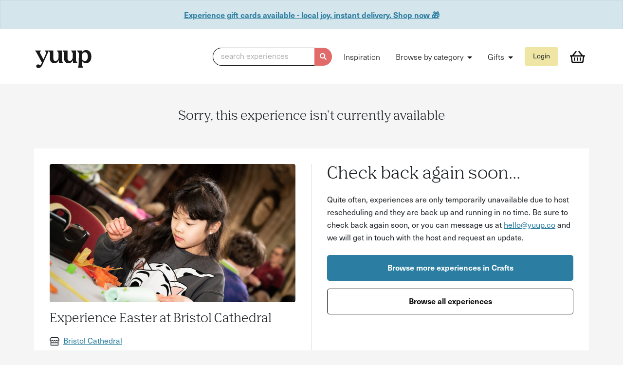

--- FILE ---
content_type: text/html; charset=utf-8
request_url: https://www.yuup.co/experiences/experience-easter-at-bristol-cathedral
body_size: 13824
content:
<!DOCTYPE html>
<html class='no-js' lang='en'>
<head>
<meta content='text/html; charset=UTF-8' http-equiv='Content-Type'>
<meta charset='utf-8'>
<meta content='NOODP' name='ROBOTS'>
<meta content='width=device-width, initial-scale=1, shrink-to-fit=no' name='viewport'>
<link rel="apple-touch-icon" sizes="180x180" href="/apple-touch-icon.png">
<link rel="icon" type="image/png" sizes="32x32" href="/favicon-32x32.png">
<link rel="icon" type="image/png" sizes="16x16" href="/favicon-16x16.png">
<link rel="manifest" href="/site.webmanifest">
<meta name="msapplication-TileColor" content="#da532c">
<meta name="theme-color" content="#ffffff">


<title>Say Yuup! - Find your next experience - Yuup</title>
<meta name="description" content="Say Yuup. Find your next experience near you.">
<meta name="keywords" content="experiences,yuup,bristol,london,couple,date,fun">
<link rel="canonical" href="https://www.yuup.co/experiences/experience-easter-at-bristol-cathedral">
<link rel="image_src" href="https://www.yuup.co/social-image.jpg">
<meta property="og:image" content="https://www.yuup.co/social-image.jpg">
<meta name="twitter:card" content="summary_large_image">
<meta name="twitter:site" content="@say_yuup">
<meta name="twitter:title" content="Say Yuup! - Find your next experience">
<meta name="twitter:description" content="Say Yuup. Find your next experience near you.">
<meta name="twitter:image" content="https://www.yuup.co/social-image.jpg">
<link rel="stylesheet" href="https://www.yuup.co/assets/vendor-8ee21c9b.css" media="all" data-turbolinks-track="reload" />
<link rel="stylesheet" href="https://www.yuup.co/assets/styles-abb26bdf.css" media="all" data-turbolinks-track="reload" />
<script src="https://www.yuup.co/assets/application-19e22e0f.js" data-turbolinks-track="reload" defer="defer"></script>

<!-- Google Tag Manager -->
<script>
  document.addEventListener('turbolinks:load', function(event) {
    var url = event.data.url;
    window.dataLayer = window.dataLayer || [];
  
    dataLayer.push({
      'event':'pageView',
      'virtualUrl': url
    });
  
    dataLayer.push({
      'event':'developerPageView',
      'virtualUrl': url
    });
  
  });
  
  (function(w,d,s,l,i){w[l]=w[l]||[];w[l].push({'gtm.start':
  new Date().getTime(),event:'gtm.js'});var f=d.getElementsByTagName(s)[0],
  j=d.createElement(s),dl=l!='dataLayer'?'&l='+l:'';j.async=true;j.src=
  'https://www.googletagmanager.com/gtm.js?id='+i+dl;f.parentNode.insertBefore(j,f);
  })(window,document,'script','dataLayer',"GTM-MCD4BQZ");
</script>

<script>
  var w=window;
  var d=document;
  var i=function(){i.c(arguments);};
  i.q=[];
  i.c=function(args){i.q.push(args);};
  w.Intercom=i;
  var l=function(){
    var s=d.createElement('script');
    s.type='text/javascript';
    s.async=true;
    s.src='https://widget.intercom.io/widget/ndr6ecp3';
    var x=d.getElementsByTagName('script')[0];
    x.parentNode.insertBefore(s, x);
  };
  if(document.readyState==='complete'){l();}
  else if(w.attachEvent){w.attachEvent('onload',l);}
  else{w.addEventListener('load',l,false);}
</script>

<meta name="csrf-param" content="authenticity_token" />
<meta name="csrf-token" content="Xb4Cj4CKK_17X9Bet0lyAKh4qc05Ctix11AKaEABsMQSzthahnEfivwmrmMSllhpaBFYDCkSNttSSAa61kfI3Q" />

<link as='style' href='https://use.typekit.net/yzt2kuu.css' onload='this.onload=null;this.rel=&#39;stylesheet&#39;' rel='preload'>
<noscript>
<link href='https://use.typekit.net/yzt2kuu.css' rel='stylesheet'>
</noscript>
<link as='font' crossorigin='' href='https://www.yuup.co/assets/NibPro-Regular-82a24c4f.woff2' rel='preload'>
<link as='font' crossorigin='' href='https://www.yuup.co/assets/NibPro-Bold-10c8a5e3.woff2' rel='preload'>

</head>
<body class='y-controller--experiences y-settings' data-turbolinks='false'>
<!-- Google Tag Manager (noscript) -->
<noscript>
  <iframe src="https://www.googletagmanager.com/ns.html?id=GTM-MCD4BQZ" height="0" width="0" style="display:none;visibility:hidden">
  </iframe>
</noscript>
<!-- End Google Tag Manager (noscript) -->


<div class='y-global-flash__wrapper _y-hide-on-active-menu'>
<div class='flashes'>
<div class='alert alert-primary text-center rounded-0 py-3 m-0'>
<span class='font-weight-bold'>
<a href="https://www.yuup.co/gift-credits">Experience gift cards available - local joy, instant delivery. Shop now 🎁 
</a></span>
</div>
</div>
</div>

<div class='y-main-nav__wrapper'>
<div class='y-container y-menu'>
<nav class='navbar navbar-expand y-main-nav justify-content-between' data-controller='menu-button' data-test='main-nav'>
<a href='/'>
<svg width="251" height="102" viewbox="0 0 251 102" fill="none" xmlns="http://www.w3.org/2000/svg" role="img" focusable="false" class="y-logo -small" title="Yuup">
<path fill-rule="evenodd" clip-rule="evenodd" d="M235.543 26.0828C238.928 28.4143 241.578 31.7657 243.492 35.9185C245.332 40.1443 246.289 45.0257 246.142 50.6357C246.142 56.1728 245.259 61.2 243.345 65.4257C241.431 69.6514 238.781 73.0028 235.322 75.3343C231.936 77.6657 227.887 78.8314 223.471 78.8314C219.57 78.8314 216.037 77.8843 212.945 76.1357C210.001 74.46 207.645 72.1285 205.879 69.0686V88.5214L211.473 97.3371V97.5557C211.473 97.5557 211.399 97.6285 211.326 97.6285H188.876C188.802 97.6285 188.728 97.6285 188.728 97.5557V97.41L191.526 86.9914L192.703 35.7L183.944 24.8443V24.6257C183.944 24.6257 184.018 24.5528 184.091 24.5528H204.554C204.701 24.5528 204.775 24.6986 204.775 24.7714V34.7528C206.321 31.11 208.676 28.1957 211.841 26.0828C215.301 23.7514 219.275 22.5857 223.692 22.5857C228.182 22.5857 232.157 23.7514 235.543 26.0828ZM227.667 64.3328C229.948 61.0543 231.126 56.3914 231.126 50.6357C231.126 44.8071 229.948 40.2171 227.74 36.9386C225.458 33.7328 222.22 32.0571 218.245 32.0571C215.521 32.0571 213.092 32.7857 210.958 34.3157C208.823 35.8457 207.13 37.9586 206.026 40.5814V60.9814C207.13 63.6043 208.75 65.7171 210.884 67.1743C213.019 68.6314 215.448 69.36 218.171 69.36C222.146 69.36 225.385 67.6114 227.667 64.3328ZM119.096 67.83V24.7714C119.096 24.6985 119.023 24.5528 118.875 24.5528H98.2655C98.1919 24.5528 98.1183 24.6257 98.1183 24.6257V24.8442L105.185 35.2628V55.59C104.228 59.8157 102.608 63.1671 100.253 65.5714C97.8974 67.9757 95.1004 69.1414 91.7881 69.1414C88.9174 69.1414 86.7092 68.1943 85.1634 66.3C83.6177 64.4057 82.808 61.6371 82.808 58.0671V24.6985C82.808 24.6257 82.7344 24.48 82.5872 24.48H63.2285H61.7564H46.7406C46.6669 24.48 46.5933 24.5528 46.5933 24.5528V24.7714L52.4819 34.8257L40.1895 62.3657L24.5848 33.3685L29.4429 24.8442V24.6257C29.4429 24.5528 29.3693 24.5528 29.2957 24.5528H4.63733C4.56372 24.5528 4.49011 24.6257 4.4165 24.6985V24.8442L11.3356 34.8257L33.7121 76.5728C31.9455 80.3614 30.547 82.8385 29.4429 84.0771C28.3388 85.3157 26.8667 85.8985 25.0265 85.8985C23.996 85.8985 22.7447 85.6071 21.2725 84.9514C19.7268 84.2957 18.3282 83.9314 17.2241 83.9314C14.9423 83.9314 12.9549 84.66 11.4092 86.1171C9.86342 87.5742 9.12735 89.3228 9.12735 91.29C9.12735 93.6214 10.0106 95.5885 11.63 97.1185C13.323 98.5757 15.6048 99.3771 18.5491 99.3771C21.935 99.3771 25.1737 98.3571 28.0444 96.2442C30.9886 94.1314 33.3441 90.9985 35.1842 86.8457L62.7869 26.4471L68.4546 34.7528V59.67C68.4546 65.5714 70.074 70.3071 73.3127 73.6585C76.5514 77.01 80.9678 78.7585 86.562 78.7585C91.2728 78.7585 95.3948 77.5928 98.8543 75.1885C102.093 73.0028 104.669 69.7971 106.509 65.6442V77.4471C106.509 77.52 106.583 77.6657 106.73 77.6657H125.279C125.353 77.6657 125.426 77.5928 125.426 77.5928V77.3743L119.096 67.83ZM180.043 67.83V24.7714C180.043 24.6986 179.969 24.5528 179.822 24.5528H159.212C159.139 24.5528 159.065 24.6257 159.065 24.6257V24.8443L166.131 35.2628V55.59C165.174 59.8157 163.555 63.1671 161.2 65.5714C158.844 67.9757 156.047 69.1414 152.735 69.1414C149.864 69.1414 147.656 68.1943 146.11 66.3C144.564 64.4057 143.755 61.6371 143.755 58.0671V24.7714C143.755 24.6986 143.681 24.5528 143.534 24.5528H122.777C122.703 24.5528 122.629 24.6257 122.629 24.6257V24.8443L129.328 34.7528V59.67C129.328 65.5714 130.947 70.3071 134.186 73.6586C137.424 77.01 141.841 78.7586 147.435 78.7586C152.146 78.7586 156.268 77.5928 159.727 75.1886C162.966 73.0028 165.542 69.7971 167.383 65.6443V77.4471C167.383 77.52 167.456 77.6657 167.603 77.6657H186.152C186.226 77.6657 186.3 77.5928 186.3 77.5928V77.3743L180.043 67.83Z" fill-opacity="0.95"></path>
</svg>

</a>
<div id='navbarSupportedContent'>
<ul class='navbar-nav'>
<li class='nav-item _y-hide-on-active-menu'>
<div class='y-search-input-button' data-target='#modal-search' data-toggle='modal' role='button' tabindex='0'>
<div class='y-search-input-button__input'>
<span>
search experiences
</span>
</div>
<div class='y-search-input-button__icon text-white'>
<svg xmlns="http://www.w3.org/2000/svg" viewbox="0 0 512 512" role="img" focusable="false" class="y-icon-current-color" aria-hidden="true"><path d="M505 442.7L405.3 343c-4.5-4.5-10.6-7-17-7H372c27.6-35.3 44-79.7 44-128C416 93.1 322.9 0 208 0S0 93.1 0 208s93.1 208 208 208c48.3 0 92.7-16.4 128-44v16.3c0 6.4 2.5 12.5 7 17l99.7 99.7c9.4 9.4 24.6 9.4 33.9 0l28.3-28.3c9.4-9.4 9.4-24.6.1-34zM208 336c-70.7 0-128-57.2-128-128 0-70.7 57.2-128 128-128 70.7 0 128 57.2 128 128 0 70.7-57.2 128-128 128z"></path></svg>
</div>
</div>
</li>
<li class='nav-item d-none d-lg-inline'>
<a class="nav-link" href="/stories">Inspiration</a>
</li>
<li class='nav-item dropdown d-none d-lg-inline'>
<a aria-expanded='false' aria-haspopup='true' class='nav-link dropdown-toggle' data-toggle='dropdown' href='#' id='navbarDropdown' role='button'>
Browse by category
</a>
<ul aria-labelledby='navbarDropdown' class='dropdown-menu'>
<li class='nav-item dropdown dropdown-item dropdown-submenu dropright' data-controller='nested-dropdown'>
<a href='/food-drink'>
Food and drink
</a>
<span aria-expanded='false' aria-haspopup='true' class='dropdown-toggle dropdown-toggle-split' data-action='click-&gt;nested-dropdown#toggle' data-controller='nested-dropdown.toggle' data-toggle='dropdown' href='#' role='button'></span>
<ul class='dropdown-menu' data-target='nested-dropdown.submenu'>
<li><a class="dropdown-item" href="/food-drink/cooking-classes">Cooking classes</a></li>
<li><a class="dropdown-item" href="/food-drink/supper-clubs">Supper clubs &amp; pop-ups</a></li>
<li><a class="dropdown-item" href="/food-drink/brewery-distillery-tours">Brewery &amp; distillery tours</a></li>
<li><a class="dropdown-item" href="/food-drink/drinks-tastings-mixology">Drinks tastings &amp; mixology</a></li>
<li><a class="dropdown-item" href="/food-drink/dining-tasting">Dining &amp; tasting experiences</a></li>
<li><a class="dropdown-item" href="/food-drink/afternoon-tea">Afternoon tea</a></li>
<li><a class="dropdown-item" href="/food-drink/coffee-tea-experiences">Coffee &amp; tea experiences</a></li>
</ul>
</li>

<li class='nav-item dropdown dropdown-item dropdown-submenu dropright' data-controller='nested-dropdown'>
<a href='/culture'>
Culture
</a>
<span aria-expanded='false' aria-haspopup='true' class='dropdown-toggle dropdown-toggle-split' data-action='click-&gt;nested-dropdown#toggle' data-controller='nested-dropdown.toggle' data-toggle='dropdown' href='#' role='button'></span>
<ul class='dropdown-menu' data-target='nested-dropdown.submenu'>
<li><a class="dropdown-item" href="/culture/theatre-performances">Theatre &amp; performances</a></li>
<li><a class="dropdown-item" href="/culture/spoken-word-comedy">Spoken word &amp; comedy</a></li>
<li><a class="dropdown-item" href="/culture/tours/">Tours</a></li>
<li><a class="dropdown-item" href="/culture/local-history-experiences">Local history experiences</a></li>
</ul>
</li>

<li class='nav-item dropdown dropdown-item dropdown-submenu dropright' data-controller='nested-dropdown'>
<a href='/wellbeing'>
Wellbeing &amp; Self-Care
</a>
<span aria-expanded='false' aria-haspopup='true' class='dropdown-toggle dropdown-toggle-split' data-action='click-&gt;nested-dropdown#toggle' data-controller='nested-dropdown.toggle' data-toggle='dropdown' href='#' role='button'></span>
<ul class='dropdown-menu' data-target='nested-dropdown.submenu'>
<li><a class="dropdown-item" href="/wellbeing/yoga-meditation">Yoga &amp; meditation</a></li>
<li><a class="dropdown-item" href="/wellbeing/sound-baths">Sound baths</a></li>
<li><a class="dropdown-item" href="/wellbeing/nature-forest-bathing">Nature walks &amp; forest bathing</a></li>
<li><a class="dropdown-item" href="/wellbeing/breathwork">Breathwork sessions</a></li>
<li><a class="dropdown-item" href="/wellbeing/mindfulness">Mindfulness workshops</a></li>
<li><a class="dropdown-item" href="/wellbeing/fashion-personal-style">Fashion &amp; personal style</a></li>
<li><a class="dropdown-item" href="/wellbeing/dance-movement">Dance &amp; movement</a></li>
</ul>
</li>

<li class='nav-item dropdown dropdown-item dropdown-submenu dropright' data-controller='nested-dropdown'>
<a href='/sports-adventure'>
Sports &amp; Adventure
</a>
<span aria-expanded='false' aria-haspopup='true' class='dropdown-toggle dropdown-toggle-split' data-action='click-&gt;nested-dropdown#toggle' data-controller='nested-dropdown.toggle' data-toggle='dropdown' href='#' role='button'></span>
<ul class='dropdown-menu' data-target='nested-dropdown.submenu'>
<li><a class="dropdown-item" href="/sports-adventure/adventure-skills">Adventure skills</a></li>
<li><a class="dropdown-item" href="/sports-adventure/cycling-experiences">Cycling experiences</a></li>
<li><a class="dropdown-item" href="/sports-adventure/outdoor-sport">Outdoor sport</a></li>
<li><a class="dropdown-item" href="/sports-adventure/water-activities">Water activities</a></li>
<li><a class="dropdown-item" href="/sports-adventure/gaming-vr">Gaming &amp; VR</a></li>
</ul>
</li>

<li class='nav-item dropdown dropdown-item dropdown-submenu dropright' data-controller='nested-dropdown'>
<a href='/crafts'>
Crafts
</a>
<span aria-expanded='false' aria-haspopup='true' class='dropdown-toggle dropdown-toggle-split' data-action='click-&gt;nested-dropdown#toggle' data-controller='nested-dropdown.toggle' data-toggle='dropdown' href='#' role='button'></span>
<ul class='dropdown-menu' data-target='nested-dropdown.submenu'>
<li><a class="dropdown-item" href="/crafts/pottery">Pottery</a></li>
<li><a class="dropdown-item" href="/crafts/painting-drawing">Painting &amp; drawing</a></li>
<li><a class="dropdown-item" href="/crafts/floristry-plants">Floristry &amp; plants</a></li>
<li><a class="dropdown-item" href="/crafts/home-lifestyle">Home &amp; lifestyle crafts</a></li>
<li><a class="dropdown-item" href="/crafts/sewing-textiles">Sewing &amp; textiles</a></li>
<li><a class="dropdown-item" href="/crafts/jewellery-making">Jewellery making</a></li>
<li><a class="dropdown-item" href="/crafts/materials-making">Materials &amp; making</a></li>
<li><a class="dropdown-item" href="/crafts/print-paper-craft">Print making &amp; paper craft</a></li>
</ul>
</li>

<li class='nav-item dropdown dropdown-item dropdown-submenu dropright' data-controller='nested-dropdown'>
<a href='/nature-animals'>
Nature &amp; Animals
</a>
<span aria-expanded='false' aria-haspopup='true' class='dropdown-toggle dropdown-toggle-split' data-action='click-&gt;nested-dropdown#toggle' data-controller='nested-dropdown.toggle' data-toggle='dropdown' href='#' role='button'></span>
<ul class='dropdown-menu' data-target='nested-dropdown.submenu'>
<li><a class="dropdown-item" href="/nature-animals/wildlife-encounters">Wildlife encounters</a></li>
<li><a class="dropdown-item" href="/nature-animals/nature-walks-hikes">Nature walks &amp; hikes</a></li>
<li><a class="dropdown-item" href="/nature-animals/foraging-bushcraft">Foraging &amp; bushcraft</a></li>
<li><a class="dropdown-item" href="/nature-animals/eco-friendly-experiences">Eco-friendly experiences</a></li>
<li><a class="dropdown-item" href="/nature-animals/gardening-skills">Gardening skills</a></li>
</ul>
</li>

<li class='nav-item dropdown dropdown-item dropdown-submenu dropright' data-controller='nested-dropdown'>
<a href='/occasions'>
Occasions
</a>
<span aria-expanded='false' aria-haspopup='true' class='dropdown-toggle dropdown-toggle-split' data-action='click-&gt;nested-dropdown#toggle' data-controller='nested-dropdown.toggle' data-toggle='dropdown' href='#' role='button'></span>
<ul class='dropdown-menu' data-target='nested-dropdown.submenu'>
<li><a class="dropdown-item" href="/occasions/birthdays">Birthdays</a></li>
<li><a class="dropdown-item" href="/occasions/anniversaries">Anniversaries</a></li>
<li><a class="dropdown-item" href="/occasions/hen-stag-do">Hen and Stag Do</a></li>
<li><a class="dropdown-item" href="/occasions/team-building">Team building</a></li>
<li><a class="dropdown-item" href="/occasions/date-ideas">Date ideas</a></li>
</ul>
</li>

<li class='nav-item dropdown dropdown-item dropdown-submenu dropright' data-controller='nested-dropdown'>
<a href='/family-kids'>
Family &amp; Kids
</a>
<span aria-expanded='false' aria-haspopup='true' class='dropdown-toggle dropdown-toggle-split' data-action='click-&gt;nested-dropdown#toggle' data-controller='nested-dropdown.toggle' data-toggle='dropdown' href='#' role='button'></span>
<ul class='dropdown-menu' data-target='nested-dropdown.submenu'>
<li><a class="dropdown-item" href="/nature-animals/wildlife-encounters">Wildlife encounters</a></li>
<li><a class="dropdown-item" href="/family-kids/crafts">Kid-friendly craft workshops</a></li>
<li><a class="dropdown-item" href="/family-kids/storytelling">Storytelling events</a></li>
<li><a class="dropdown-item" href="/family-kids/outdoor-play-learn">Outdoor play &amp; learning</a></li>
<li><a class="dropdown-item" href="/family-kids/cooking-classes">Family cooking classes</a></li>
<li><a class="dropdown-item" href="/family-kids/babies-and-toddlers">Babies &amp; toddlers (0-3 years)</a></li>
<li><a class="dropdown-item" href="/family-kids/toddlers-and-early-years">Toddlers &amp; early years (3–5 years)</a></li>
<li><a class="dropdown-item" href="/family-kids/curious-kids">Curious kids (6-9 Years)</a></li>
<li><a class="dropdown-item" href="/family-kids/tweens">Tweens (10–12 years)</a></li>
<li><a class="dropdown-item" href="/family-kids/teens">Teens (13–17 years)</a></li>
</ul>
</li>

</ul>
</li>
<li class='nav-item dropdown d-none d-lg-inline'>
<a aria-expanded='false' aria-haspopup='true' class='nav-link dropdown-toggle' data-toggle='dropdown' href='#' id='navbarDropdownGifts' role='button'>
Gifts
</a>
<ul aria-labelledby='navbarDropdownGifts' class='dropdown-menu'>
<li class='nav-item dropdown dropdown-item dropdown-submenu dropleft' data-controller='nested-dropdown'>
<a href='/experience-gifts'>
Experience gifts
</a>
<span aria-expanded='false' aria-haspopup='true' class='dropdown-toggle dropdown-toggle-split' data-action='click-&gt;nested-dropdown#toggle' data-controller='nested-dropdown.toggle' data-toggle='dropdown' href='#' role='button'></span>
<ul class='dropdown-menu' data-target='nested-dropdown.submenu'>
<li><a class="dropdown-item" href="/experience-gifts/for-her">Gifts for her</a></li>
<li><a class="dropdown-item" href="/experience-gifts/for-him">Gifts for him</a></li>
<li><a class="dropdown-item" href="/experience-gifts/couples-gifts">Couples gifts</a></li>
<li><a class="dropdown-item" href="/experience-gifts/gifts-under-30">Gifts under £30</a></li>
<li><a class="dropdown-item" href="/experience-gifts/gifts-under-50">Gifts under £50</a></li>
<li><a class="dropdown-item" href="/experience-gifts/gifts-under-100">Gifts under £100</a></li>
<li><a class="dropdown-item" href="/experience-gifts/made-by-you">Gifts made by you</a></li>
<li><a class="dropdown-item" href="/experience-gifts">View all experience gifts</a></li>
</ul>
</li>

<li>
<a class='dropdown-item' href='/gift-credits'>Buy gift vouchers</a>
</li>
<li>
<a class='dropdown-item' href='/redeem'>Redeem a gift</a>
</li>
</ul>
</li>
<li class='nav-item'>
<button class='btn btn-sm btn-tertiary' data-target='#modal-signup' data-toggle='modal' type='button'>
Login
</button>
</li>
<li class='nav-item mr-lg-0 position-relative'>
<a class="nav-link" href="/basket"><svg xmlns="http://www.w3.org/2000/svg" viewbox="0 0 576 512" role="img" focusable="false" class="y-main-nav-basket y-icon-current-color" aria-hidden="true"><path d="M564 192h-72.902L362.286 40.457c-8.583-10.099-23.729-11.327-33.83-2.743-10.099 8.584-11.327 23.731-2.742 33.83L428.102 192H147.899L250.287 71.543c8.584-10.099 7.356-25.246-2.743-33.83s-25.246-7.355-33.83 2.743L84.901 192H12c-6.627 0-12 5.373-12 12v24c0 6.627 5.373 12 12 12h18.667l27.584 198.603C61.546 462.334 81.836 480 105.794 480h364.412c23.958 0 44.248-17.666 47.544-41.397L545.333 240H564c6.627 0 12-5.373 12-12v-24c0-6.627-5.373-12-12-12zm-93.794 240H105.794L79.127 240h417.745l-26.666 192zM312 296v80c0 13.255-10.745 24-24 24s-24-10.745-24-24v-80c0-13.255 10.745-24 24-24s24 10.745 24 24zm112 0v80c0 13.255-10.745 24-24 24s-24-10.745-24-24v-80c0-13.255 10.745-24 24-24s24 10.745 24 24zm-224 0v80c0 13.255-10.745 24-24 24s-24-10.745-24-24v-80c0-13.255 10.745-24 24-24s24 10.745 24 24z"></path></svg>
</a></li>
<li class='nav-item d-lg-none'>
<button class='btn btn-link y-mobile-menu-icon' data-action='click-&gt;menu-button#toggleMenu' type='button'>
<svg viewbox="0 0 24 24" xmlns="http://www.w3.org/2000/svg" fill-rule="evenodd" clip-rule="evenodd" stroke-linejoin="round" stroke-miterlimit="2" role="img" focusable="false" width="20" height="12" class="y-icon -medium"><path d="M24 17.5H9v-1h15v1zm0-5H5v-1h19v1zm0-5H13v-1h11v1z"></path></svg>
</button>
</li>
</ul>
</div>
</nav>
<div class='y-mobile-menu'>
<ul class='list-group y-main-nav__mobile-list'>
<li class='list-group-item border-0 h2 font-weight-normal bg-transparent'>
<a class="text-gray-darker" href="/stories">Inspiration</a>
</li>
<li class='list-group-item border-0 bg-transparent'>
<button aria-controls='browse-categories' aria-expanded='false' class='btn btn-row -icon -chevron collapsed' data-target='#browse-categories' data-toggle='collapse' type='button'>
<span class='h2 font-weight-normal bg-transparent'>Browse by category</span>
<svg width="20" height="12" viewbox="0 0 10 6" fill="none" xmlns="http://www.w3.org/2000/svg" role="img" focusable="false" class="chevron">
<path d="M9 5L5 1L1 5" stroke="black" stroke-opacity="0.95" stroke-miterlimit="10"></path>
</svg>

</button>
<div class='collapse' id='browse-categories'>
<ul class='submenu'>
<li class='list-group-item bg-transparent'>
<a href="/food-drink">Food and drink</a>
</li>
<li class='list-group-item bg-transparent'>
<a href="/culture">Culture</a>
</li>
<li class='list-group-item bg-transparent'>
<a href="/wellbeing">Wellbeing &amp; Self-Care</a>
</li>
<li class='list-group-item bg-transparent'>
<a href="/sports-adventure">Sports &amp; Adventure</a>
</li>
<li class='list-group-item bg-transparent'>
<a href="/crafts">Crafts</a>
</li>
<li class='list-group-item bg-transparent'>
<a href="/nature-animals">Nature &amp; Animals</a>
</li>
<li class='list-group-item bg-transparent'>
<a href="/occasions">Occasions</a>
</li>
<li class='list-group-item bg-transparent'>
<a href="/family-kids">Family &amp; Kids</a>
</li>
</ul>
</div>
</li>
<li class='list-group-item border-0 bg-transparent'>
<button aria-controls='gifts' aria-expanded='false' class='btn btn-row -icon -chevron collapsed' data-target='#gifts' data-toggle='collapse' type='button'>
<span class='h2 font-weight-normal bg-transparent'>Gifts</span>
<svg width="20" height="12" viewbox="0 0 10 6" fill="none" xmlns="http://www.w3.org/2000/svg" role="img" focusable="false" class="chevron">
<path d="M9 5L5 1L1 5" stroke="black" stroke-opacity="0.95" stroke-miterlimit="10"></path>
</svg>

</button>
<div class='collapse' id='gifts'>
<ul class='submenu'>
<li class='list-group-item bg-transparent'>
<a href="/experience-gifts">Experience gifts</a>
</li>
<li class='list-group-item bg-transparent'>
<a href="/gift-credits">Buy gift vouchers</a>
</li>
<li class='list-group-item bg-transparent'>
<a href="/redeem">Redeem a gift</a>
</li>
</ul>
</div>
</li>
</ul>
</div>

</div>
<div class='y-container'>
<div class='flashes' data-controller='selection-hold-countdown' data-selection-hold-countdown-basket-has-seats-order-value='false' data-selection-hold-countdown-on-basket-value='false'>
<div class='alert text-center alert-selection' data-selection-hold-countdown-target='countdownContainer' hidden>
You have
<b data-selection-hold-countdown-target='countdown'>15:00</b>
to complete your purchase in order to keep your chosen seats.
</div>
<div class='alert text-center alert-selection' data-selection-hold-countdown-target='seatsReleased' hidden>
Your chosen seats have been released, but you can still checkout while they remain available.
</div>
<span data-selection-hold-countdown-target='bannerMessage' hidden>
<div class='y-global-flash__wrapper _y-hide-on-active-menu'>
<div class='flashes'>
<div class='alert alert-primary text-center rounded-0 py-3 m-0'>
<span class='font-weight-bold'>
<a href="https://www.yuup.co/gift-credits">Experience gift cards available - local joy, instant delivery. Shop now 🎁 
</a></span>
</div>
</div>
</div>

</span>
</div>

</div>
</div>

<div class='container-fluid'>
<div class='y-container mt-5'>
<h1 class='h3 text-center'>
Sorry, this experience isn't currently available
</h1>
<div class='y-card mt-5'>
<div class='y-cols y-cols-1-1-2 y-cols--border'>
<div class='y-col'>
<div class='y-experience-gallery__item y-experience-gallery__item--hero'>
<div class='y-ratio y-ratio--16-9'>
<img class="y-experience-gallery__image" srcset="https://cdn.yuup.co/image/22638/file/large-4fa2d5c45cd2a6754c4ea54e385550d9.jpg 990w, https://cdn.yuup.co/image/22638/file/retina-ad6a310a81f080a001e1c273b7011cc4.jpg 1600w" sizes="(min-width: 990px) 50vw" src="https://cdn.yuup.co/image/22638/file/medium-c2187bcdd213bbbed82e44079f52de4b.jpg" />
</div>
</div>
<section class='mt-3'>
<h1 class='h3'>Experience Easter at Bristol Cathedral</h1>
<div class='mb-3'>
<a class="y-icon-link" href="/hosts/bristol-cathedral"><svg xmlns="http://www.w3.org/2000/svg" viewbox="0 0 616 512" role="img" focusable="false" class="y-icon-current-color y-icon -small mr-1" aria-hidden="true"><path d="M602 118.6L537.1 15C531.3 5.7 521 0 510 0H106C95 0 84.7 5.7 78.9 15L14 118.6c-29.6 47.2-10 110.6 38 130.8v227.4c0 19.4 14.3 35.2 32 35.2h448c17.7 0 32-15.8 32-35.2V249.4c48-20.2 67.6-83.6 38-130.8zM516 464H100v-96h416zm-.2-144.2H100v-64.7c24-3.3 45.1-15.2 60.3-32.2 18 20.1 44.3 33.1 73.8 33.1 29.6 0 55.8-13 73.8-33.1 18 20.1 44.3 33.1 73.8 33.1 29.6 0 55.8-13 73.8-33.1 15.3 17 36.3 28.9 60.3 32.2zm47.9-133c-3.2 6.8-10.9 18.6-27 20.8-2.4.3-4.8.5-7.2.5-14.7 0-28.2-6.1-38.1-17.2L455.7 151 420 190.8c-9.9 11.1-23.5 17.2-38.1 17.2s-28.2-6.1-38.1-17.2L308 151l-35.7 39.8c-9.9 11.1-23.5 17.2-38.1 17.2-14.7 0-28.2-6.1-38.1-17.2L160.3 151l-35.7 39.8c-9.9 11.1-23.5 17.2-38.1 17.2-2.5 0-4.9-.2-7.2-.5-16-2.2-23.8-13.9-27-20.8-5-10.8-7.1-27.6 2.3-42.6L114.8 48h386.3l60.2 96.1c9.5 15.1 7.5 31.9 2.4 42.7z"></path></svg>
<span>
Bristol Cathedral
</span>
</a></div>
<div>
<div class='y-icon-and-text y-icon-and-text--inline'>
<div class='y-icon-and-text__icon'>
<svg xmlns="http://www.w3.org/2000/svg" viewbox="0 0 384 512" role="img" focusable="false" class="y-icon-current-color y-icon -x-small mr-1" aria-hidden="true"><!--! Font Awesome Pro 6.2.0 by @fontawesome - https://fontawesome.com License - https://fontawesome.com/license (Commercial License) Copyright 2022 Fonticons, Inc. --><path d="M215.7 499.2C267 435 384 279.4 384 192C384 86 298 0 192 0S0 86 0 192c0 87.4 117 243 168.3 307.2c12.3 15.3 35.1 15.3 47.4 0zM192 256c-35.3 0-64-28.7-64-64s28.7-64 64-64s64 28.7 64 64s-28.7 64-64 64z"></path></svg>
</div>
<div class='y-icon-and-text__text'>
<span>
Bristol Cathedral, Bristol, BS1 5TJ
</span>
</div>
</div>
</div>
</section>
</div>
<div class='y-col'>
<div class='h2'>Check back again soon...</div>
<p class='mb-4'>
Quite often, experiences are only temporarily unavailable due to host rescheduling and they are back up and running in no time. Be sure to check back again soon, or you can message us at
<a href="mailto:hello@yuup.co">hello@yuup.co</a>
and we will get in touch with the host and request an update.
</p>
<div class='rythm-3'>
<div>
<a class="btn btn-primary btn-block" href="/search/category/crafts">Browse more experiences in
Crafts
</a></div>
<div>
<a class="btn btn-quarternary btn-block" href="/search">Browse all experiences</a>
</div>
</div>
</div>
</div>
</div>
</div>

<footer class='y-footer-mt'>
<div class='d-flex align-items-center justify-content-center px-3 py-2 bg-tertiary-light y-container y-container--full y-container--full-width'>
<?xml version="1.0" encoding="UTF-8" standalone="no"?>

<svg width="25" height="30" viewbox="0 0 25 30" version="1.1" xmlns="http://www.w3.org/2000/svg" style="fill-rule:evenodd;clip-rule:evenodd;stroke-miterlimit:10;" xmlns:xlink="http://www.w3.org/1999/xlink" xml:space="preserve" xmlns:serif="http://www.serif.com/" role="img" focusable="false" aria-hidden="true">
    <g transform="matrix(0.43849,0,0,0.43849,-1.5317,1.40679)">
        <path d="M16.672,34.849L8,53L17,52L22,60L30.389,41.936" style="fill:none;fill-rule:nonzero;stroke:rgb(89,89,89);stroke-width:4px;"></path>
        <path d="M47.328,34.849L56,53L47,52L42,60L33.611,41.936" style="fill:none;fill-rule:nonzero;stroke:rgb(89,89,89);stroke-width:4px;"></path>
        <circle cx="32" cy="22" r="20" style="fill:none;stroke:rgb(89,89,89);stroke-width:4px;stroke-linecap:square;"></circle>
        <path d="M22,19.655L28.917,18.704L32.055,12.466L35.098,18.751L42,19.807L36.963,24.643L38.091,31.534L31.935,28.238L25.73,31.44L26.963,24.567L22,19.655Z" style="fill:none;fill-rule:nonzero;stroke:rgb(89,89,89);stroke-width:4px;stroke-linecap:square;"></path>
    </g>
</svg>

<a class="y-footer-nav__link font-weight-bold ml-2 py-2" href="/pages/about">Proudly made in Bristol</a>
</div>
<div class='y-footer'>
<div class='y-container'>
<nav class='y-footer-nav'>
<div class='y-footer-sections'>
<div class='y-footer-section y-footer-section--hero'>
<a href='/'>
<svg xmlns="http://www.w3.org/2000/svg" width="115" height="37" fill="none" role="img" focusable="false" class="y-logo -small"><g clip-path="url(#a)"><path fill="#212529" fill-rule="evenodd" d="M109.951 1.683c1.61 1.123 2.871 2.736 3.781 4.735.876 2.034 1.331 4.384 1.261 7.084 0 2.665-.42 5.085-1.331 7.12-.91 2.034-2.171 3.647-3.816 4.77-1.611 1.121-3.537 1.682-5.638 1.682-1.856 0-3.536-.456-5.007-1.297-1.4-.807-2.522-1.93-3.362-3.402v9.364l2.661 4.243v.105s-.035.036-.07.036H87.75c-.035 0-.07 0-.07-.035v-.07l1.331-5.016.56-24.69-4.167-5.225V.982s.035-.035.07-.035h9.735c.07 0 .105.07.105.105v4.805c.735-1.754 1.856-3.157 3.361-4.174C100.321.561 102.212 0 104.313 0c2.136 0 4.027.561 5.638 1.683Zm-3.747 18.412c1.085-1.578 1.646-3.822 1.646-6.593 0-2.806-.561-5.015-1.611-6.593-1.086-1.543-2.626-2.35-4.517-2.35-1.296 0-2.451.35-3.467 1.087-1.015.737-1.82 1.754-2.346 3.016v9.82c.525 1.263 1.296 2.28 2.311 2.981 1.016.701 2.171 1.052 3.467 1.052 1.891 0 3.432-.841 4.517-2.42ZM54.555 21.78V1.052c0-.035-.035-.105-.105-.105h-9.804c-.035 0-.07.035-.07.035v.105l3.361 5.015v9.785c-.455 2.034-1.226 3.647-2.346 4.805-1.12 1.157-2.451 1.718-4.027 1.718-1.365 0-2.416-.456-3.151-1.368-.736-.912-1.12-2.244-1.12-3.963V1.017c0-.035-.036-.105-.106-.105H20.134c-.035 0-.07.035-.07.035v.105l2.802 4.84-5.848 13.256L9.594 5.19l2.312-4.103V.982c0-.035-.036-.035-.07-.035H.105C.07.947.034.982 0 1.017v.07l3.292 4.805 10.644 20.095c-.84 1.824-1.505 3.016-2.03 3.613-.526.596-1.226.876-2.101.876-.49 0-1.086-.14-1.786-.456-.736-.315-1.401-.49-1.926-.49-1.086 0-2.031.35-2.766 1.051-.736.702-1.086 1.543-1.086 2.49 0 1.123.42 2.07 1.19 2.806.806.701 1.891 1.087 3.292 1.087 1.61 0 3.152-.49 4.517-1.508 1.4-1.017 2.521-2.525 3.397-4.524L27.767 1.86l2.697 3.998V17.85c0 2.84.77 5.12 2.311 6.733 1.54 1.614 3.642 2.455 6.303 2.455 2.241 0 4.202-.56 5.848-1.718 1.54-1.052 2.766-2.595 3.641-4.594v5.681c0 .035.035.105.105.105h8.824c.036 0 .07-.035.07-.035v-.105l-3.011-4.594Zm28.994 0V1.052c0-.035-.036-.105-.106-.105H73.64c-.035 0-.07.035-.07.035v.105l3.361 5.015v9.785c-.455 2.034-1.225 3.647-2.345 4.805-1.121 1.157-2.452 1.718-4.027 1.718-1.366 0-2.417-.456-3.152-1.368-.735-.912-1.12-2.244-1.12-3.963V1.052c0-.035-.035-.105-.105-.105h-9.875c-.035 0-.07.035-.07.035v.105l3.187 4.77V17.85c0 2.84.77 5.12 2.31 6.733 1.541 1.614 3.642 2.455 6.303 2.455 2.242 0 4.202-.56 5.848-1.718 1.54-1.052 2.766-2.595 3.642-4.594v5.681c0 .035.035.105.105.105h8.824c.035 0 .07-.035.07-.035v-.105l-2.976-4.594Z" clip-rule="evenodd"></path></g><defs><clippath id="a"><path fill="#fff" d="M0 0h115v37H0z"></path></clippath></defs></svg>

</a>
<p>With hundreds of experiences to choose from, Yuup is the place to discover new things, cool things, and out of the blue things to do in your favourite cities.</p>
<div class='y-footer-info'>
<div class='y-grid-micro socials'>
<a target="_blank" href="https://www.instagram.com/say.yuup"><img width="30" height="30" src="https://www.yuup.co/assets/icons/social/instagram-2-920ebb34.svg" />
<span class='sr-only'>Instagram</span>
</a><a target="_blank" href="https://www.facebook.com/say.yuup"><img width="30" height="30" src="https://www.yuup.co/assets/icons/social/facebook-2-7bfbafb8.svg" />
<span class='sr-only'>Facebook</span>
</a><a target="_blank" href="https://twitter.com/say_yuup"><img width="30" height="30" src="https://www.yuup.co/assets/icons/social/x-8fd1f1a0.svg" />
<span class='sr-only'>Twitter</span>
</a><a target="_blank" href="https://www.linkedin.com/company/sayyuup/"><img width="30" height="30" src="https://www.yuup.co/assets/icons/social/linkedin-2-6adb5db5.svg" />
<span class='sr-only'>LinkedIn</span>
</a><a target="_blank" href="https://www.tiktok.com/@say.yuup"><img width="30" height="30" src="https://www.yuup.co/assets/icons/social/tiktok-82143640.svg" />
<span class='sr-only'>TikTok</span>
</a></div>
</div>
</div>
<div class='y-footer-section y-footer-section--group'>
<div class='y-footer-section__links'>
<li class='y-footer-nav__item'>
<a class="y-footer-nav__link" href="/search">Explore</a>
</li>
<li class='y-footer-nav__item'>
<a class="y-footer-nav__link" href="/pages/community">Community</a>
</li>
<li class='y-footer-nav__item'>
<a class="y-footer-nav__link" href="/stories">Stories</a>
</li>
<li class='y-footer-nav__item'>
<a class="y-footer-nav__link" href="/redeem">Redeem a gift</a>
</li>
<li class='y-footer-nav__item'>
<a target="_blank" rel="noopener noreferrer" class="y-footer-nav__link" href="https://careers.yuup.co">Careers</a>
</li>
<li class='y-footer-nav__item'>
<a class="y-footer-nav__link" href="/newsroom">Newsroom</a>
</li>
</div>
<div class='y-footer-section__links'>
<li class='y-footer-nav__item'>
<a class="y-footer-nav__link" href="/pages/about">About Yuup</a>
</li>
<li class='y-footer-nav__item'>
<a class="y-footer-nav__link" href="/pages/faqs">FAQs</a>
</li>
<li class='y-footer-nav__item'>
<a class="y-footer-nav__link" href="/pages/join">Host an experience</a>
</li>
<li class='y-footer-nav__item'>
<a class="y-footer-nav__link" href="/gift-credits">Gift credit</a>
</li>
<li class='y-footer-nav__item'>
<a onclick="Intercom(&#39;showNewMessage&#39;)" class="y-footer-nav__link" href="javascript:;">Contact</a>
</li>
<li class='y-footer-nav__item'>
<a class="y-footer-nav__link" href="/pages/cancellations-and-refunds">Cancellations and refunds</a>
</li>
</div>
<div class='y-footer-info'>
<div class='y-grid-micro'>
<a class="y-footer-nav__link" href="/pages/terms-and-conditions">Terms &amp; Conditions</a>
<a class="y-footer-nav__link" href="/pages/privacy-policy">Privacy</a>
<a class="y-footer-nav__link" href="/pages/cookies">Cookies</a>
</div>
<div class='mt-2 _y-text-micro text-muted'>
Copyright © 2020 Yuup. All rights reserved.
<br>
Yuup is a registered UK Trade Mark number 3522361
<br>
and EU Trade Mark number 018288957
</div>
<div class='mt-2 _y-text-micro text-muted'>
Registered company number 12394684,
<br>
Project 3 Ventures Limited trading as Yuup
<br>
VAT number: GB-353496673
</div>
</div>
</div>
</div>
</nav>
</div>
</div>
</footer>

</div>
<div aria-hidden='true' aria-labelledby='exampleModalLabel' class='modal fade' id='modal-signup' role='dialog' tabindex='-1'>
<div class='modal-dialog y-modal-dialog' role='document'>
<div class='modal-content p-md-3'>
<div class='y-loader'>
<div class='modal-header d-flex justify-content-end border-0 pt-0 pb-0'>
<button aria-label='Close' class='close standalone-close pb-0' data-dismiss='modal' type='button'>
<span aria-hidden='true'>×</span>
</button>
</div>
<div class='modal-body pt-0'>
<nav class='w-100 mb-4'>
<div class='nav nav-tabs nav-tabs--underline' id='nav-tab' role='tablist'>
<a aria-controls='nav-login' aria-selected='true' class='nav-item nav-link w-50 active' data-toggle='tab' href='#nav-login' id='nav-login-tab' role='tab'>Login</a>
<a aria-controls='nav-signup' aria-selected='false' class='nav-item w-50 nav-link' data-toggle='tab' href='#nav-signup' id='nav-signup-tab' role='tab'>Sign Up</a>
</div>
</nav>
<div class='tab-content'>
<div aria-labelledby='login-tab' class='tab-pane fade show active' id='nav-login' role='tabpanel'>
<div class='row'>
<div class='col-12 mt-2'>
<a class="btn btn-outline-dark btn-icon mb-3 js-auth-facebook" href="#"><svg width="18" height="19" viewbox="0 0 18 19" fill="none" xmlns="http://www.w3.org/2000/svg" role="img" focusable="false">
<path fill-rule="evenodd" clip-rule="evenodd" d="M9 0.5C13.9711 0.5 18 4.52891 18 9.5C18 13.993 14.7094 17.716 10.4062 18.391V12.1016H12.5033L12.9023 9.5H10.4062V7.8125C10.4062 7.10059 10.7543 6.40625 11.8723 6.40625H13.0078V4.19141C13.0078 4.19141 11.9777 4.01562 10.9934 4.01562C8.93672 4.01562 7.59375 5.26191 7.59375 7.51719V9.5H5.30859V12.1016H7.59375V18.391C3.29062 17.716 0 13.993 0 9.5C0 4.52891 4.02891 0.5 9 0.5Z" fill="#1877F2"></path>
</svg>

<span>
Continue with Facebook
</span>
</a><a class="btn btn-outline-dark btn-icon mb-3 js-auth-google" rel="nofollow" data-method="post" href="/users/auth/google"><svg width="18" height="19" viewbox="0 0 18 19" fill="none" xmlns="http://www.w3.org/2000/svg" role="img" focusable="false">
<path fill-rule="evenodd" clip-rule="evenodd" d="M17.64 9.70455C17.64 9.06637 17.5827 8.45273 17.4764 7.86364H9V11.345H13.8436C13.635 12.47 13.0009 13.4232 12.0477 14.0614V16.3195H14.9564C16.6582 14.7527 17.64 12.4455 17.64 9.70455Z" fill="#4285F4"></path>
<path fill-rule="evenodd" clip-rule="evenodd" d="M8.99976 18.5C11.4298 18.5 13.467 17.6941 14.9561 16.3195L12.0475 14.0614C11.2416 14.6014 10.2107 14.9205 8.99976 14.9205C6.65567 14.9205 4.67158 13.3373 3.96385 11.21H0.957031V13.5418C2.43794 16.4832 5.48158 18.5 8.99976 18.5Z" fill="#34A853"></path>
<path fill-rule="evenodd" clip-rule="evenodd" d="M3.96409 11.21C3.78409 10.67 3.68182 10.0932 3.68182 9.5C3.68182 8.90682 3.78409 8.33 3.96409 7.79V5.45818H0.957273C0.347727 6.67318 0 8.04773 0 9.5C0 10.9523 0.347727 12.3268 0.957273 13.5418L3.96409 11.21Z" fill="#FBBC05"></path>
<path fill-rule="evenodd" clip-rule="evenodd" d="M8.99976 4.07955C10.3211 4.07955 11.5075 4.53364 12.4402 5.42545L15.0216 2.84409C13.4629 1.39182 11.4257 0.5 8.99976 0.5C5.48158 0.5 2.43794 2.51682 0.957031 5.45818L3.96385 7.79C4.67158 5.66273 6.65567 4.07955 8.99976 4.07955Z" fill="#EA4335"></path>
</svg>

<span>
Continue with Google
</span>
</a><script type="text/javascript">
  window.fbAsyncInit = function() {
    FB.init({
      appId: '754989168657839',
        version: 'v4.0',
          cookie: true // IMPORTANT must enable cookies to allow the server to access the session
        });
      };
      (function(d, s, id){
        var js, fjs = d.getElementsByTagName(s)[0];
          if (d.getElementById(id)) {return;}
         js = d.createElement(s); js.id = id;
         js.src = "//connect.facebook.net/en_US/sdk.js";
         fjs.parentNode.insertBefore(js, fjs);
       }(document, 'script', 'facebook-jssdk'));
    </script>


</div>
<div class='y-separator y-text-small pb-4'>
<div class='y-separator__text'>
Or use your email
</div>
</div>
</div>
<form class="simple_form js-updateable-login-form" id="new_user" novalidate="novalidate" action="/users/sign_in" accept-charset="UTF-8" data-remote="true" method="post"><div class='js-login-error'></div>
<div class='form-inputs'>
<div class="form-group email optional user_email"><label class="form-control-label email optional" for="user_email">Email</label><input class="form-control string email optional" autocomplete="email" autofocus="autofocus" type="email" value="" name="user[email]" id="user_email" /></div>
<div class="form-group password optional user_password"><label class="form-control-label password optional" for="user_password">Password</label><input class="form-control password optional" autocomplete="current-password" type="password" name="user[password]" id="user_password" /></div>
<div class='mb-4'>
<a href="/users/password/new">Forgot your password?</a>
</div>
<div class='form-group input-group y-check mt-3 mb-3'>
<fieldset class="form-group boolean optional user_remember_me form-group-valid"><div class="form-check"><input name="user[remember_me]" type="hidden" value="0" autocomplete="off" /><input class="form-check-input boolean optional" type="checkbox" value="1" checked="checked" name="user[remember_me]" id="user_remember_me" /><label class="form-check-label boolean optional" for="user_remember_me">Remember me</label></div></fieldset>
</div>
</div>
<div class='form-actions'>
<input type="submit" name="commit" value="Log in" class="btn btn btn-primary btn-block" data-disable-with="Log in" />
</div>
</form>
</div>
<div aria-labelledby='signup-tab' class='tab-pane fade js-signup-form' id='nav-signup' role='tabpanel'>
<div class='row'>
<div class='col-12 mt-2 mb-2'>
<a class="btn btn-outline-dark btn-icon mb-3 js-auth-facebook" href="#"><svg width="18" height="19" viewbox="0 0 18 19" fill="none" xmlns="http://www.w3.org/2000/svg" role="img" focusable="false">
<path fill-rule="evenodd" clip-rule="evenodd" d="M9 0.5C13.9711 0.5 18 4.52891 18 9.5C18 13.993 14.7094 17.716 10.4062 18.391V12.1016H12.5033L12.9023 9.5H10.4062V7.8125C10.4062 7.10059 10.7543 6.40625 11.8723 6.40625H13.0078V4.19141C13.0078 4.19141 11.9777 4.01562 10.9934 4.01562C8.93672 4.01562 7.59375 5.26191 7.59375 7.51719V9.5H5.30859V12.1016H7.59375V18.391C3.29062 17.716 0 13.993 0 9.5C0 4.52891 4.02891 0.5 9 0.5Z" fill="#1877F2"></path>
</svg>

<span>
Continue with Facebook
</span>
</a><a class="btn btn-outline-dark btn-icon mb-3 js-auth-google" rel="nofollow" data-method="post" href="/users/auth/google"><svg width="18" height="19" viewbox="0 0 18 19" fill="none" xmlns="http://www.w3.org/2000/svg" role="img" focusable="false">
<path fill-rule="evenodd" clip-rule="evenodd" d="M17.64 9.70455C17.64 9.06637 17.5827 8.45273 17.4764 7.86364H9V11.345H13.8436C13.635 12.47 13.0009 13.4232 12.0477 14.0614V16.3195H14.9564C16.6582 14.7527 17.64 12.4455 17.64 9.70455Z" fill="#4285F4"></path>
<path fill-rule="evenodd" clip-rule="evenodd" d="M8.99976 18.5C11.4298 18.5 13.467 17.6941 14.9561 16.3195L12.0475 14.0614C11.2416 14.6014 10.2107 14.9205 8.99976 14.9205C6.65567 14.9205 4.67158 13.3373 3.96385 11.21H0.957031V13.5418C2.43794 16.4832 5.48158 18.5 8.99976 18.5Z" fill="#34A853"></path>
<path fill-rule="evenodd" clip-rule="evenodd" d="M3.96409 11.21C3.78409 10.67 3.68182 10.0932 3.68182 9.5C3.68182 8.90682 3.78409 8.33 3.96409 7.79V5.45818H0.957273C0.347727 6.67318 0 8.04773 0 9.5C0 10.9523 0.347727 12.3268 0.957273 13.5418L3.96409 11.21Z" fill="#FBBC05"></path>
<path fill-rule="evenodd" clip-rule="evenodd" d="M8.99976 4.07955C10.3211 4.07955 11.5075 4.53364 12.4402 5.42545L15.0216 2.84409C13.4629 1.39182 11.4257 0.5 8.99976 0.5C5.48158 0.5 2.43794 2.51682 0.957031 5.45818L3.96385 7.79C4.67158 5.66273 6.65567 4.07955 8.99976 4.07955Z" fill="#EA4335"></path>
</svg>

<span>
Continue with Google
</span>
</a><script type="text/javascript">
  window.fbAsyncInit = function() {
    FB.init({
      appId: '754989168657839',
        version: 'v4.0',
          cookie: true // IMPORTANT must enable cookies to allow the server to access the session
        });
      };
      (function(d, s, id){
        var js, fjs = d.getElementsByTagName(s)[0];
          if (d.getElementById(id)) {return;}
         js = d.createElement(s); js.id = id;
         js.src = "//connect.facebook.net/en_US/sdk.js";
         fjs.parentNode.insertBefore(js, fjs);
       }(document, 'script', 'facebook-jssdk'));
    </script>


</div>
<div class='col-12 mt-4 mb-4'>
<div class='y-separator y-text-small'>
<div class='y-separator__text'>
Or use your email
</div>
</div>
</div>
</div>
<form class="simple_form new_user" id="new_user" novalidate="novalidate" action="/users" accept-charset="UTF-8" data-remote="true" method="post">
<div class='form-inputs'>
<div class="form-group string required user_first_name"><label class="form-control-label string required" for="user_first_name">First name</label><input class="form-control string required" autocomplete="given-name" autofocus="autofocus" required="required" aria-required="true" type="text" name="user[first_name]" id="user_first_name" /></div>
<div class="form-group string required user_last_name"><label class="form-control-label string required" for="user_last_name">Last name</label><input class="form-control string required" autocomplete="family-name" required="required" aria-required="true" type="text" name="user[last_name]" id="user_last_name" /></div>
<div class="form-group email required user_email"><label class="form-control-label email required" for="user_email">Email</label><input class="form-control string email required" autocomplete="email" required="required" aria-required="true" type="email" value="" name="user[email]" id="user_email" /></div>
<div class="form-group password required user_password"><label class="form-control-label password required" for="user_password">Password</label><input class="form-control password required" autocomplete="new-password" required="required" aria-required="true" type="password" name="user[password]" id="user_password" /></div>
<div class="form-group password required user_password_confirmation"><label class="form-control-label password required" for="user_password_confirmation">Confirm password</label><input class="form-control password required" autocomplete="new-password" required="required" aria-required="true" type="password" name="user[password_confirmation]" id="user_password_confirmation" /></div>
<div class='form-group input-group y-check mt-4 mb-3'>
<fieldset class="form-group boolean required user_terms_of_service"><div class="form-check"><input name="user[terms_of_service]" type="hidden" value="0" autocomplete="off" /><input class="form-check-input boolean required" required="required" aria-required="true" type="checkbox" value="1" name="user[terms_of_service]" id="user_terms_of_service" /><label class="form-check-label boolean required" for="user_terms_of_service"><span>I accept the Yuup <a target="_blank" href="/pages/terms-and-conditions">terms of service</a> and have read the <a target="_blank" href="/pages/privacy-policy">privacy policy</a>.</span></label></div></fieldset>
</div>
<div class='form-group input-group y-check mt-3 mb-4'>
<fieldset class="form-group boolean optional user_subscribed_to_newsletter"><div class="form-check"><input name="user[subscribed_to_newsletter]" type="hidden" value="0" autocomplete="off" /><input class="form-check-input boolean optional" type="checkbox" value="1" name="user[subscribed_to_newsletter]" id="user_subscribed_to_newsletter" /><label class="form-check-label boolean optional" for="user_subscribed_to_newsletter">Receive emails and stay up to date.</label></div></fieldset>
</div>
<input type="submit" name="commit" value="Sign up" class="btn btn btn-primary btn-block" data-disable-with="Sign up" />
</div>
</form>
</div>
</div>
</div>
</div>
</div>
</div>
</div>

<div aria-hidden='true' aria-labelledby='exampleModalLabel' class='modal y-modal-top fade' id='modal-search' role='dialog' tabindex='-1'>
<div class='modal-dialog y-modal-dialog' role='document'>
<div class='modal-content'>
<div class='modal-body'>
<div class='y-spaced y-spaced--large'>
<form novalidate="novalidate" class="simple_form experiences_search" action="/search" accept-charset="UTF-8" method="get"><div class='y-search-bar' data-controller='form-input'>
<div class='y-search-bar__input-wrapper mb-0'>
<input autocomplete="off" type="text" name="q" class="string required y-search-bar__input" id="y-search-modal" data-form-input-target="input" data-action="keyup-&gt;form-input#handleInput" placeholder="Search experiences" />
<div class='y-input-group__item'>
<button aria-label='Clear search input' class='y-button-clear d-none' data-action='click-&gt;form-input#clearInput' data-form-input-target='clearButton' type='button'>
<svg viewbox="0 0 24 24" xmlns="http://www.w3.org/2000/svg" fill-rule="evenodd" clip-rule="evenodd" stroke-linejoin="round" stroke-miterlimit="2" role="img" focusable="false" class="y-icon -small"><path d="M12 11.293l6.008-6.008.707.708L12.707 12l6.008 6.007-.707.708L12 12.707l-6.006 6.008-.707-.708L11.293 12 5.286 5.993l.707-.708L12 11.293z" fill-opacity=".95"></path></svg>
</button>
</div>
</div>
<button aria-label='Search' class='y-search-bar__button btn btn-secondary btn-sm flex-center' type='submit'>
<svg xmlns="http://www.w3.org/2000/svg" viewbox="0 0 512 512" role="img" focusable="false" class="y-icon -xx-small y-icon-current-color" aria-hidden="true"><path d="M505 442.7L405.3 343c-4.5-4.5-10.6-7-17-7H372c27.6-35.3 44-79.7 44-128C416 93.1 322.9 0 208 0S0 93.1 0 208s93.1 208 208 208c48.3 0 92.7-16.4 128-44v16.3c0 6.4 2.5 12.5 7 17l99.7 99.7c9.4 9.4 24.6 9.4 33.9 0l28.3-28.3c9.4-9.4 9.4-24.6.1-34zM208 336c-70.7 0-128-57.2-128-128 0-70.7 57.2-128 128-128 70.7 0 128 57.2 128 128 0 70.7-57.2 128-128 128z"></path></svg>
<span class='y-search-bar__text ml-2'>
Search
</span>
</button>
</div>
</form></div>
<div class='y-spaced y-spaced--large'>
<div class='lead'>Popular categories</div>
<ul class='y-tag-list y-spaced'>
<li>
<a class="y-tag--yellow" href="/search/category/crafts">Crafts</a>
</li>
<li>
<a class="y-tag--yellow" href="/search/category/culture">Culture</a>
</li>
<li>
<a class="y-tag--yellow" href="/search/category/food-drink">Food &amp; Drink</a>
</li>
<li>
<a class="y-tag--yellow" href="/search/category/health-wellbeing">Health &amp; Wellbeing</a>
</li>
<li>
<a class="y-tag--yellow" href="/search/category/nature-animals">Nature &amp; Animals</a>
</li>
<li>
<a class="y-tag--yellow" href="/search/category/sports-adventure">Sports &amp; Adventure</a>
</li>
</ul>
</div>
</div>
</div>
</div>
</div>



<script>
  if (!window.Intercom.orig){
    console.log('Replacing Intercom');
    ic = function(){
      console.log('Intercom '+arguments[0]);
      if(arguments[0]=='update' && arguments[1].email){
        console.log('Putting back Intercom');
        window.itempSettings = arguments[1];
        window.intercomSettings = {"app_id":arguments[1].app_id};
        window.Intercom = window.Intercom.orig;
        window.Intercom('update',window.intercomSettings);
        window.Intercom('onShow',function(){
          console.log('onShow called');
          if (window.itempSettings){
            console.log('Putting back intercomSettings');
            window.intercomSettings = window.itempSettings;
            delete window.itempSettings;
            window.Intercom('update',window.intercomSettings);
          }
        });
      } else return window.Intercom.orig(...arguments);
    }
    ic.orig = window.Intercom;
    window.Intercom = ic;
  }
</script>



<script id="IntercomSettingsScriptTag">
//<![CDATA[
window.intercomSettings = {"app_id":"ndr6ecp3","installation_type":"rails"};(function(){var w=window;var ic=w.Intercom;if(typeof ic==="function"){ic('update',intercomSettings);}else{var d=document;var i=function(){i.c(arguments)};i.q=[];i.c=function(args){i.q.push(args)};w.Intercom=i;function l(){var s=d.createElement('script');s.type='text/javascript';s.async=true;s.src='https://widget.intercom.io/widget/ndr6ecp3';var x=d.getElementsByTagName('script')[0];x.parentNode.insertBefore(s,x);}if(document.readyState==='complete'){l();}else if(w.attachEvent){w.attachEvent('onload',l);}else{w.addEventListener('load',l,false);}};})()
//]]>
</script>
</body>
</html>


--- FILE ---
content_type: text/css
request_url: https://www.yuup.co/assets/styles-abb26bdf.css
body_size: 172155
content:
@charset "UTF-8";
/* stylelint-disable */
.custom-file-input ~ .custom-file-label::after {
  content: "Button Text";
}

@font-face {
  font-family: "Nib Pro";
  font-style: normal;
  font-weight: 400;
  src: url("/assets/NibPro-Regular-82a24c4f.woff2") format("woff2"), url("/assets/NibPro-Regular-19b85f21.woff") format("woff");
  font-display: swap;
}
@font-face {
  font-family: "Nib Pro";
  font-style: normal;
  font-weight: 500;
  src: url("/assets/NibPro-SemiBold-6a30daf3.woff2") format("woff2"), url("/assets/NibPro-SemiBold-c89566d5.woff") format("woff");
  font-display: swap;
}
@font-face {
  font-family: "Nib Pro";
  font-style: normal;
  font-weight: 700;
  src: url("/assets/NibPro-Bold-10c8a5e3.woff2") format("woff2"), url("/assets/NibPro-Bold-f7b5db4f.woff") format("woff");
  font-display: swap;
}
@font-face {
  font-family: "Chalet";
  font-style: normal;
  font-weight: 500;
  src: url("/assets/Chalet-LondonSixty-f6459094.woff2") format("woff2"), url("/assets/Chalet-LondonSixty-7a35a096.woff") format("woff");
  font-display: swap;
}
@font-face {
  font-family: "Chalet";
  font-style: normal;
  font-weight: 700;
  src: url("/assets/Chalet-NewYorkSixty-71b1d958.woff2") format("woff2"), url("/assets/Chalet-NewYorkSixty-a7794cfb.woff") format("woff");
  font-display: swap;
}
.display-3 {
  font-family: "Nib Pro", serif;
  font-size: 2.8rem;
}
@media (min-width: 576px) {
  .display-3 {
    font-size: 3.3rem;
  }
}
@media (min-width: 768px) {
  .display-3 {
    font-size: 3.8rem;
  }
}

.display-2 {
  font-family: "Nib Pro", serif;
  font-size: 2.4rem;
}
@media (min-width: 576px) {
  .display-2 {
    font-size: 2.8rem;
  }
}
@media (min-width: 768px) {
  .display-2 {
    font-size: 3.45rem;
  }
}

.display-1 {
  font-size: 2.2rem;
}
@media (min-width: 576px) {
  .display-1 {
    font-size: 2.5rem;
  }
}
@media (min-width: 768px) {
  .display-1 {
    font-size: 3.125rem;
  }
}

h1,
.h1 {
  font-size: 1.875rem;
  line-height: 1.087;
}
@media (min-width: 576px) {
  h1,
  .h1 {
    font-size: 2.875rem;
  }
}

h2,
.h2,
.y-search-results__message {
  font-size: 1.625rem;
  line-height: 1.2;
}
@media (min-width: 576px) {
  h2,
  .h2,
  .y-search-results__message {
    font-size: 2.188rem;
  }
}

h3,
.h3 {
  font-size: 1.375rem;
  line-height: 1.385;
}
@media (min-width: 576px) {
  h3,
  .h3 {
    font-size: 1.625rem;
  }
}

h4,
.h4,
#y-supplier-content .y-booking-form .y-card__heading {
  font-size: 1.125rem;
  line-height: 1.364;
}
@media (min-width: 576px) {
  h4,
  .h4,
  #y-supplier-content .y-booking-form .y-card__heading {
    font-size: 1.375rem;
  }
}

h5,
.h5,
#y-supplier-content .y-booking-form .fc-toolbar-title,
h6,
.h6 {
  font-size: 1.125rem;
  line-height: 1.5;
}

.y-font-fam-heading {
  font-family: "Nib Pro", serif;
}

.y-font-fam-body {
  font-family: "neue-haas-unica", "Helvetica Neue", arial, sans-serif;
}

.y-paragraph {
  font-family: "neue-haas-unica", "Helvetica Neue", arial, sans-serif;
  font-size: 1rem;
  font-weight: 400;
}

.y-sub-heading {
  max-width: 450px;
  font-size: 1.25rem;
  font-weight: 300;
  color: #595959;
}
.y-sub-heading.y-sub-heading--large {
  max-width: 550px;
  margin: 0 auto;
}
@media (min-width: 992px) {
  .y-sub-heading.y-sub-heading--large {
    margin: 0 auto 0 0;
  }
}

.line-height-base {
  line-height: 1.5;
}

._y-text-large {
  font-size: 1.188rem;
}

._y-text-medium {
  font-size: 1rem;
}

._y-text-subtle {
  font-size: 0.875rem;
}

._y-text-small {
  font-size: 0.813rem;
}

.y-category-label {
  font-size: 0.813rem;
  text-align: center;
  margin-bottom: 18px;
}

._y-text-micro {
  font-size: 0.65rem;
}

._y-text-light {
  font-weight: lighter;
}

._y-text-strike {
  text-decoration: line-through;
}

@media (min-width: 576px) {
  ._y-text-sm-small {
    font-size: 0.813rem;
  }
}

.y-heading--tight {
  margin-bottom: 0.3em;
}

.y-email {
  word-break: break-all;
}

.y-or-option {
  display: inline-block;
  margin-right: 1rem;
  margin-left: 1rem;
  font-weight: lighter;
  color: #9e9e9e;
}

.btn {
  padding: 15px 1.5rem 17px;
  font-size: 1rem;
  font-weight: 700;
  line-height: 19px;
  text-decoration: none;
  border-radius: 0.313rem;
}
.btn.btn-primary:hover, .btn.btn-primary:focus, .btn.btn-primary:active {
  background: #1e5871;
  border-color: #1e5871;
}
.btn.btn-secondary {
  color: #fff;
  background: #e06b6a;
  border-color: #e06b6a;
}
.btn.btn-secondary:hover, .btn.btn-secondary:focus, .btn.btn-secondary:active {
  background: #9d4b4a;
  border-color: #9d4b4a;
}
.btn.btn-tertiary {
  color: #212529;
  background: #efe6a6;
  border-color: #efe6a6;
}
.btn.btn-tertiary:hover, .btn.btn-tertiary:focus, .btn.btn-tertiary:active {
  background: #e0ce4d;
  border-color: #e0ce4d;
}
.btn.btn-quarternary {
  color: rgba(0, 0, 0, 0.95);
  background: transparent;
  border-color: rgba(0, 0, 0, 0.95);
  border-width: 1px;
}
.btn.btn-quarternary .-inverted {
  color: #fff;
  border-color: #fff;
}
.btn.btn-quarternary.btn-quarternary--muted {
  border-color: #dbdbdb;
}
.btn.btn-quarternary:hover {
  color: #fff;
  background: hsl(198, 58%, 40%);
  border-color: hsl(198, 58%, 40%);
}
.btn.btn-quarternary.btn-quarternary--active {
  border-color: hsl(198, 58%, 40%);
}
.btn.btn-sm {
  padding: 9px 1rem 11px;
  font-size: 14px;
  font-weight: 400;
  line-height: 18px;
}
.btn.btn-lg {
  padding-left: 2.2rem;
  padding-right: 2.2rem;
  margin: 1.75rem 0.75rem 0.75rem 0.75rem;
}
.btn.btn-link {
  padding: 0;
}
.btn.btn-icon {
  display: flex;
  align-items: center;
  justify-content: center;
  font-family: "neue-haas-unica", "Helvetica Neue", arial, sans-serif;
}
.btn.btn-icon svg {
  margin-right: 0.5rem;
  fill: currentColor;
}
.btn.btn--small {
  padding: 0.3rem 0.8rem 0.4rem;
}

.btn-icon.btn-outline-dark:hover {
  color: #0d0d0d;
  background-color: #f5f5f5;
}

/* stylelint-disable */
.btn-row {
  display: block;
  padding: 0;
}
.btn-row.btn {
  text-align: left;
}
.btn-row.-icon {
  display: flex;
  align-items: center;
  justify-content: space-between;
  width: 100%;
}
.btn-row.-icon.-chevron .chevron {
  min-width: 20px;
  margin-left: 1rem;
  transition: transform 0.2s linear;
}
.btn-row.-icon.-chevron.collapsed .chevron {
  transform: rotate(-180deg);
}
.btn-row .h1,
.btn-row .h2,
.btn-row .y-search-results__message,
.btn-row .h3,
.btn-row .h4,
.btn-row #y-supplier-content .y-booking-form .y-card__heading,
#y-supplier-content .y-booking-form .btn-row .y-card__heading,
.btn-row .h5,
.btn-row #y-supplier-content .y-booking-form .fc-toolbar-title,
#y-supplier-content .y-booking-form .btn-row .fc-toolbar-title,
.btn-row .h6 {
  margin-bottom: 0;
}

/* stylelint-enable */
.modal {
  z-index: 10001;
  margin: 0 !important;
}
.modal.modal--padded .modal-header {
  padding-right: 3rem;
  padding-left: 3rem;
}
.modal.modal--padded .modal-header h4 {
  margin-bottom: 0;
}
.modal.modal--padded .modal-body {
  padding: 1rem 3rem 1.5rem;
}

.y-modal-calendar:not(.show) {
  left: -100%;
  display: block;
}

.nav-tabs > a {
  text-decoration: none;
}
.nav-tabs.nav-tabs--underline .nav-link {
  text-align: center;
  border: 0;
  border-bottom: 2px solid #dbdbdb;
}
.nav-tabs.nav-tabs--underline .nav-link.active {
  border-color: hsl(198, 58%, 40%);
}

.navbar-nav {
  align-items: center;
}
.navbar-nav a {
  text-decoration: none;
}
.navbar-nav .basket-count {
  position: absolute;
  right: 0;
  bottom: 0;
  width: 1.3rem;
  padding-bottom: 0.1rem;
  font-size: 0.8em;
  font-weight: 500;
  text-align: center;
  border-radius: 50%;
}

.alert {
  margin-bottom: 0;
}
.alert ~ .alert {
  margin-bottom: 1rem;
}
.alert:first-child {
  margin-top: 1rem;
}
.alert:last-child {
  margin-bottom: 0;
}

.pagination li a,
.pagination li a:hover, .pagination li.active .page-link {
  color: #0d0d0d;
}
.pagination li a {
  display: flex;
  justify-content: center;
  width: 40px;
  height: 40px;
  padding: 0.5rem 0.55rem;
  text-decoration: none;
  border: none;
  border-radius: 50%;
}
.pagination li a:focus {
  box-shadow: 0 0 0 0.2rem #efe6a6;
}
.pagination li.prev a, .pagination li.next a {
  padding: 0.5rem 2rem;
  border-radius: 5px;
}
.pagination li.active .page-link {
  font-weight: 700;
  background-color: #efe6a6;
}
.pagination li:not(:last-child) {
  margin-right: 1rem;
}

.messages-as-me-sending {
  background-color: #fffdee;
}

/* Admin moderation reviews controls */
.no-big {
  display: inline-block;
  width: initial;
  margin-left: 0.5em;
  vertical-align: middle;
}

form.rejection {
  width: 100%;
}

div.rejection_notify_supplier,
div.rejection_explanatory_note {
  position: relative;
  left: -7.8em;
  width: calc(100% + 7.8em);
}

@media screen and (max-width: 767px) {
  #ccc {
    z-index: 214748360 !important;
  }
  .mobile-scroll-locked {
    position: fixed;
    overflow-y: hidden;
  }
  .mobile-scroll-locked .intercom-lightweight-app,
  .mobile-scroll-locked .intercom-lightweight-app-launcher,
  .mobile-scroll-locked #ccc {
    z-index: 1000 !important;
  }
  .mobile-no-click {
    pointer-events: none;
  }
}
/*
 * Cookie Control widget
 */
#ccc-optional-categories {
  display: none;
}

div#button-text-divider,
div#ccc-button-holder {
  display: flex;
  flex-flow: row;
  justify-content: space-around;
}

div#button-text-divider p {
  flex: 1 1;
  text-align: center;
}

#ccc .ccc-notify-button {
  margin: 0 !important;
}

div#ccc-notify-reject {
  display: none !important;
}

a.list-group-action {
  color: #0d0d0d;
  text-decoration: none;
}
a.list-group-action:hover, a.list-group-action:focus {
  background-color: #f5f5f5;
}
a.list-group-action.active {
  color: #212529;
  text-decoration: none;
  background-color: #ecf4fa;
}
a.list-group-action.active .text-muted {
  color: hsl(198, 58%, 40%) !important;
}
@media (max-width: 767.98px) {
  a.list-group-action.active--initial {
    background-color: #fff;
  }
  a.list-group-action.active--initial .text-muted {
    color: #6c757d !important;
  }
}

body.big-event {
  --background-colour: #080b1e;
  --button-colour: #a52152;
  --button-hover-colour: #e38282;
  --button-text-colour: #fff;
  --banner-colour: #007373;
  background-color: var(--background-colour);
}
body.big-event .page-content {
  color: #ceced2;
  font-family: "Chalet", sans-serif;
  letter-spacing: 0.3px;
}
body.big-event .page-content h2,
body.big-event .page-content h3 {
  color: #fff;
  font-family: "Chalet", sans-serif;
  font-weight: 700;
  letter-spacing: 0.24px;
}
body.big-event .page-content h2 {
  font-size: 26px;
  line-height: 32px;
}
@media (min-width: 576px) {
  body.big-event .page-content h2 {
    font-size: 35px;
    line-height: 42px;
  }
}
body.big-event .page-content h3 {
  margin-bottom: 1rem;
  font-size: 22px;
  line-height: 30px;
}
@media (min-width: 576px) {
  body.big-event .page-content h3 {
    font-size: 26px;
    line-height: 32px;
  }
}
body.big-event .page-content .btn-secondary {
  background-color: #2b8ac4;
  border-color: #2b8ac4;
}
body.big-event .page-content .btn-primary {
  background-color: var(--button-colour);
  border-color: var(--button-colour);
  color: var(--button-text-colour);
}
body.big-event .page-content .btn-primary:hover {
  background-color: var(--button-hover-colour);
  border-color: var(--button-hover-colour);
}
body.big-event .page-content .y-header {
  --background-image: url("/assets/evolution/evolution-header-6fc097bc.jpg");
  background: transparent;
  background-image: var(--background-image);
  background-size: cover;
  background-position: bottom center;
  background-repeat: no-repeat;
  color: #e1f4f8;
  padding: 114px 1rem 32px;
  margin-left: -15px;
  margin-right: -15px;
}
@media (min-width: 768px) {
  body.big-event .page-content .y-header {
    padding: 164px 0;
  }
}
body.big-event .page-content .y-header img {
  display: block;
  margin: 0 auto 2rem;
  width: 70%;
  max-width: 555px;
}
@media (min-width: 768px) {
  body.big-event .page-content .y-header img {
    margin: 0 auto 3rem;
  }
}
body.big-event .page-content .y-header h3 {
  margin-bottom: 1rem;
}
@media (max-width: 767.98px) {
  body.big-event .page-content .y-header h3 {
    font-size: 1rem;
  }
}
body.big-event .page-content .y-header h3 + .y-header-buttons {
  margin-top: 2.25rem;
}
body.big-event .page-content .y-header p {
  margin-bottom: 3rem;
}
body.big-event .page-content .y-header .y-header-buttons .btn {
  min-width: 245px;
  margin: 0.75rem;
}
@media (max-width: 575.98px) {
  body.big-event .page-content .y-header .y-header-buttons .btn {
    margin: 0.5rem 0;
    width: 100%;
  }
}
body.big-event .page-content .y-big-event-intro-block {
  padding-top: 3rem;
  padding-bottom: 3rem;
}
@media (min-width: 768px) {
  body.big-event .page-content .y-big-event-intro-block {
    padding-bottom: 6rem;
  }
}
body.big-event .page-content .y-big-event-intro-block__inner {
  max-width: 760px;
  margin: 0 auto;
}
body.big-event .page-content .y-big-event-intro-block__inner .btn {
  min-width: 290px;
  margin: 0.75rem;
}
@media (max-width: 767.98px) {
  body.big-event .page-content .y-big-event-intro-block__inner .btn {
    width: 100%;
    margin: 0.5rem 0;
  }
}
body.big-event .page-content .y-big-event-intro-block__inner a {
  color: white;
}
body.big-event .page-content .y-big-event-image-block {
  position: relative;
  border-radius: 3px;
  overflow: hidden;
}
@media (min-width: 768px) {
  body.big-event .page-content .y-big-event-image-block {
    border-radius: 0;
    padding: 160px 1rem;
    margin-left: -15px;
    margin-right: -15px;
  }
}
body.big-event .page-content .y-big-event-image-block__inner {
  z-index: 2;
  position: relative;
}
body.big-event .page-content .y-big-event-image-block__panel {
  background-color: white;
  color: #080b1e;
  padding: 2em;
  width: 100%;
}
@media (min-width: 768px) {
  body.big-event .page-content .y-big-event-image-block__panel {
    background-color: rgba(255, 255, 255, 0.75);
    border-radius: 3px;
    padding: 3rem;
    max-width: 460px;
  }
}
body.big-event .page-content .y-big-event-image-block__panel h3 {
  color: inherit;
}
body.big-event .page-content .y-big-event-image-block.right-aligned .y-big-event-image-block__panel {
  margin-left: auto;
  margin-right: 0;
}
@media (min-width: 768px) {
  body.big-event .page-content .y-big-event-image-block img {
    position: absolute;
    top: 0;
    z-index: 1;
    left: 0;
    width: calc(100% + 30px);
    height: 100%;
    -o-object-fit: cover;
    object-fit: cover;
    -o-object-position: center center;
    object-position: center center;
  }
}
body.big-event .page-content .y-big-event-two-col-block {
  padding-top: 3rem;
  padding-bottom: 3rem;
}
@media (min-width: 768px) {
  body.big-event .page-content .y-big-event-two-col-block {
    padding-top: 6rem;
    padding-bottom: 6rem;
  }
}
body.big-event .page-content .y-big-event-two-col-block .y-big-event-two-col-panel {
  display: flex;
  flex-direction: column;
}
body.big-event .page-content .y-big-event-two-col-block .y-big-event-two-col-textpane {
  display: flex;
  flex-direction: column;
  flex-grow: 1;
}
body.big-event .page-content .y-big-event-two-col-block .y-big-event-two-col-textpane .btn {
  width: fit-content;
  margin-top: auto;
}
body.big-event .page-content .y-big-event-two-col-block .y-col {
  border-radius: 3px;
  background-color: #ceced2;
  overflow: hidden;
  margin-top: 0 !important;
}
body.big-event .page-content .y-big-event-two-col-block .y-col .y-col-content {
  background-color: #ceced2;
  color: #080b1e;
  padding: 2rem;
}
@media (min-width: 768px) {
  body.big-event .page-content .y-big-event-two-col-block .y-col .y-col-content {
    padding: 3rem;
  }
}
body.big-event .page-content .y-big-event-two-col-block .y-col .y-col-content h3 {
  color: inherit;
}
body.big-event .page-content .y-big-event-two-col-block .y-col img {
  width: 100%;
  aspect-ratio: 2/1;
  object-fit: cover;
}
body.big-event .page-content .y-big-event-footer {
  --background-image: url("/assets/evolution/evolution-footer-11384414.jpg");
  background: transparent;
  background-image: var(--background-image);
  background-size: 100% auto;
  background-position: bottom center;
  background-repeat: no-repeat;
  padding-bottom: 35vw;
  margin-left: -15px;
  margin-right: -15px;
  padding-left: 1rem;
  padding-right: 1rem;
}
body.big-event .page-content .y-big-event-footer.y-big-event-footer--about {
  max-height: 30rem;
  background-image: linear-gradient(to bottom, var(--background-colour), 20%, rgba(0, 0, 0, 0)), var(--background-image);
  background-size: cover;
  background-position: top;
}
body.big-event .page-content .y-big-event-footer.y-big-event-footer--about-text {
  padding: 0;
  background-image: none;
  background-color: var(--background-colour);
}
body.big-event .page-content .y-big-event-footer__inner {
  max-width: 760px;
  margin: 0 auto;
}
body.big-event .page-content .y-big-event-footer__inner .btn-primary {
  margin: 1rem;
  margin-top: 5rem;
}
@media (max-width: 575.98px) {
  body.big-event .page-content .y-big-event-footer__inner .btn-primary {
    margin-top: 2.5rem;
  }
}
body.big-event .page-content .y-big-event-signup {
  background-color: var(--banner-colour);
  padding: 1rem;
  margin-left: -15px;
  margin-right: -15px;
  color: var(--button-text-colour);
  display: flex;
  justify-content: center;
  align-items: center;
  gap: 24px;
}
body.big-event .page-content .y-big-event-signup p {
  margin: 0;
  font-weight: 700;
}
body.big-event .page-content .y-big-event-signup .btn-primary {
  min-width: auto;
}
@media (max-width: 767.98px) {
  body.big-event .page-content .y-big-event-signup .btn-primary {
    width: auto;
  }
}
body.big-event .page-content .y-big-event-supporters-block {
  padding-top: 3rem;
  padding-bottom: 3rem;
}
@media (min-width: 768px) {
  body.big-event .page-content .y-big-event-supporters-block {
    padding-top: 6rem;
    padding-bottom: 6rem;
  }
}
body.big-event .page-content .y-big-event-supporters-block .y-big-event-supporters {
  gap: 24px;
  margin-top: 24px;
}
body.big-event .page-content .y-big-event-supporters-block .y-big-event-supporters .supporter {
  max-width: 260px;
  width: calc(50% - 1rem);
}
@media (min-width: 768px) {
  body.big-event .page-content .y-big-event-supporters-block .y-big-event-supporters {
    margin-top: 3rem;
    gap: 2rem;
  }
}
body.big-event .page-content .y-big-event-faqs-block {
  padding-top: 3rem;
  padding-bottom: 3rem;
}
@media (min-width: 768px) {
  body.big-event .page-content .y-big-event-faqs-block {
    padding-top: 6rem;
    padding-bottom: 6rem;
  }
}
body.big-event .page-content .y-big-event-faqs-block__inner {
  max-width: 760px;
  margin: 0 auto;
}
body.big-event .page-content .y-big-event-faqs-block h3 {
  margin-top: 2rem;
}
body.big-event .page-content .y-big-event-faqs-block .card p,
body.big-event .page-content .y-big-event-faqs-block .card ul {
  color: #525462;
}
body.big-event .page-content .y-big-event-faqs-block .card ul {
  margin-left: 0;
  padding-left: 1rem;
}
body.big-event .page-content .y-big-event-faqs-block .card + .card {
  margin-top: 24px;
}
body.big-event .page-content .y-big-event-faqs-block .card .content {
  padding: 0 1.5rem 1.5rem;
}
body.big-event .page-content .y-big-event-faqs-block .card .content p:last-child,
body.big-event .page-content .y-big-event-faqs-block .card .content ul:last-child {
  margin-bottom: 0;
}
body.big-event .page-content .y-big-event-cta-block {
  position: relative;
  overflow: hidden;
  margin-left: -15px;
  margin-right: -15px;
  padding: 112px 1rem;
}
@media (min-width: 768px) {
  body.big-event .page-content .y-big-event-cta-block {
    padding: 160px 1rem;
  }
}
body.big-event .page-content .y-big-event-cta-block__inner {
  z-index: 2;
  position: relative;
  max-width: 760px;
}
body.big-event .page-content .y-big-event-cta-block__inner h2 {
  margin-bottom: 24px;
}
@media (min-width: 768px) {
  body.big-event .page-content .y-big-event-cta-block__inner h2 {
    margin-bottom: 48px;
  }
}
@media (max-width: 575.98px) {
  body.big-event .page-content .y-big-event-cta-block__inner .btn {
    width: 100%;
  }
}
body.big-event .page-content .y-big-event-cta-block img {
  position: absolute;
  top: 0;
  z-index: 1;
  left: 0;
  width: calc(100% + 30px);
  height: 100%;
  -o-object-fit: cover;
  object-fit: cover;
  -o-object-position: center center;
  object-position: center center;
}
body.big-event .y-footer-mt {
  margin-top: 0;
}
body.big-event .y-footer-mt > .bg-tertiary-light {
  display: none !important;
}

.modal-dialog.newsletter {
  max-width: unset;
}

.modal-content.newsletter-content {
  border-radius: 0.5rem;
  background-color: #ecf4fa;
  margin-left: auto;
  margin-right: auto;
  margin-top: 10%;
  max-width: 50rem;
  padding: 1rem;
  flex-direction: column;
  align-items: stretch;
}
.modal-content.newsletter-content .newsletter-actions {
  position: absolute;
  top: 0.5rem;
  right: 1rem;
}
.modal-content.newsletter-content .newsletter-image {
  margin-top: 1.75rem;
}
.modal-content.newsletter-content .newsletter-image img {
  width: 100%;
  object-fit: cover;
  border-radius: 0.25rem;
  aspect-ratio: 3/2;
}
.modal-content.newsletter-content .newsletter-body {
  padding: 2rem 0 0.5rem;
  display: flex;
  flex-direction: column;
}
.modal-content.newsletter-content .newsletter-body .newsletter-intro-image {
  display: none;
  margin-left: -0.5rem;
}
.modal-content.newsletter-content .newsletter-body .newsletter-form .checkboxes {
  display: flex;
  flex-wrap: wrap;
  gap: 1rem 1.5rem;
}
.modal-content.newsletter-content .newsletter-body .newsletter-form .checkboxes .input-group {
  align-items: flex-start;
  width: auto;
}
@media (min-width: 576px) {
  .modal-content.newsletter-content {
    flex-direction: row;
    gap: 2rem;
  }
  .modal-content.newsletter-content > * {
    flex: 1;
  }
  .modal-content.newsletter-content .newsletter-image {
    margin-top: 0;
  }
  .modal-content.newsletter-content .newsletter-image img {
    height: 100%;
    aspect-ratio: unset;
  }
  .modal-content.newsletter-content .newsletter-body {
    padding: 1rem 1rem 1rem 0;
  }
  .modal-content.newsletter-content .newsletter-body .newsletter-form {
    margin-top: auto;
  }
  .modal-content.newsletter-content .newsletter-body .newsletter-form .checkboxes {
    gap: 0.5rem 1.5rem;
  }
  .modal-content.newsletter-content .newsletter-body .newsletter-actions {
    top: 1rem;
  }
  .modal-content.newsletter-content .newsletter-body .newsletter-intro-image {
    display: block;
  }
}

* {
  -webkit-font-smoothing: antialiased;
}

button,
[type=button],
[type=reset],
[type=submit] {
  -webkit-appearance: none;
}

@media (max-width: 768px) {
  .bg-white-sm-xs-only {
    background: #fff;
  }
}

.font-weight-bolder {
  font-weight: 500 !important;
}

@media (min-width: 768px) {
  .y-r-separator--medium {
    border-right: 1px solid rgba(0, 0, 0, 0.1);
  }
}
@media (min-width: 992px) {
  .y-r-separator--large {
    border-right: 1px solid rgba(0, 0, 0, 0.1);
  }
}

@media (min-width: 370px) {
  .w-xs-100 {
    width: 100% !important;
  }
}

@media (min-width: 576px) {
  .w-sm-auto {
    width: auto !important;
  }
}

@media (min-width: 768px) {
  .w-md-auto {
    width: auto !important;
  }
}

.flex-center {
  display: flex;
  align-items: center;
  justify-content: center;
}

.rotate-45 {
  transform: rotate(-45deg);
}

@media (min-width: 768px) {
  .y-highlight-columns {
    column-count: 2;
    column-gap: 5rem;
  }
  .y-highlight-columns p,
  .y-highlight-columns li {
    break-inside: avoid-column;
    page-break-inside: avoid;
  }
}

hr {
  border-top: 1px solid #dbdbdb;
}

#mcform #mc_embed_signup div.mce_inline_error {
  width: 100%;
  padding-right: 0;
  padding-left: 0;
  font-size: 0.8rem;
  font-weight: 300;
  color: #cc3535;
  background-color: transparent;
}

#mcform #mc_embed_signup input.mce_inline_error {
  border-color: #cc3535;
}

.mc-form-full #mce-success-response {
  display: none !important;
}

#mce-responses {
  margin-top: 1.5rem;
  margin-bottom: 1.5rem;
}

/* stylelint-enable */
.close.standalone-close {
  float: none;
  padding: 0;
  margin: 0;
}

.no-js .hide-no-js {
  display: none;
}

html:not(.no-js) .js-hidden {
  display: none;
}

.holding-wrap {
  width: 100%;
  max-width: 1900px;
  margin: 0 auto;
  overflow: auto;
  background: url("/assets/shape-circle-e44b0429.svg") -150px -20px no-repeat, url("/assets/shape-diamond-b2cdc127.svg") 300% -100px no-repeat;
  background-size: 250px, 400px;
}

@media (min-width: 576px) {
  .holding-wrap {
    background-position: -100px -100px, 150% -100px;
  }
}
@media (min-width: 768px) {
  .holding-wrap {
    background-position: -100px -100px, 120% -100px;
    background-size: 350px, 600px;
  }
}
@media (min-width: 1900px) {
  .holding-wrap {
    background-position: 0 0, 100% -100px;
  }
}
.holding-hero-wrap {
  position: relative;
}

.holding-hero {
  position: static;
  width: initial;
}

@media (min-width: 768px) {
  .holding-hero {
    position: absolute;
    right: 30px;
    width: 500px;
  }
}
@media (min-width: 960px) {
  .holding-hero {
    right: 50px;
    width: 600px;
  }
}
.y-error,
.form-error-field {
  font-size: 0.9rem;
  font-weight: 400;
  color: #cc3535;
}

.form-check {
  padding-left: 0;
}

.form-group.hidden {
  margin-bottom: 0;
}

.form-group__inline {
  display: flex;
  justify-content: space-between;
}
.form-group__inline > .form-group {
  width: 47%;
}

.form-control, .form-control#authy-token, #authy-token.countries-input, .countries-input, #idpc_dropdown {
  height: auto;
  padding: 0.6rem 1rem;
  border-width: 2px;
}
.form-control:focus, .form-control#authy-token:focus, #authy-token.countries-input:focus, .countries-input:focus, #idpc_dropdown:focus {
  box-shadow: none;
}
@media (min-width: 576px) {
  .form-control, .form-control#authy-token, #authy-token.countries-input, .countries-input, #idpc_dropdown {
    padding: 0.7rem 1rem;
  }
}
.form-control.form-control-sm, .form-control-sm.form-control#authy-token, .form-control-sm#authy-token.countries-input, .form-control-sm.countries-input, .form-control-sm#idpc_dropdown {
  padding: 0.4rem 0.8rem;
}
.form-control.custom-select, .custom-select.form-control#authy-token, .custom-select#authy-token.countries-input, .custom-select.countries-input, .custom-select#idpc_dropdown {
  padding-right: 2.5rem;
  padding-left: 0.5rem;
}

.form-control-label {
  color: #595959;
}

.custom-file {
  max-width: 375px;
}

.simple_form {
  margin-bottom: 0;
}

.form-check-input--show {
  position: static;
  margin: 0 10px 0 0;
}

.check_boxes > .input-group {
  margin-bottom: 13px;
}
.check_boxes > .input-group:last-child {
  margin-bottom: 0;
}

/* stylelint-disable */
#experience_description {
  min-height: 250px;
}

/* stylelint-enable */
.abc-checkbox label {
  padding-top: 2px;
  padding-left: 8px;
}

.abc-radio label::before {
  top: 5px;
}
.abc-radio label::after {
  top: 8px;
}

.abc-checkbox label::before {
  top: 5px;
}
.abc-checkbox label::after {
  top: 4px;
  font-size: 13px;
}

.form-group.abc-checkbox input:checked + label::after {
  content: "✔";
}

.form-group.abc-checkbox.abc-checkbox-secondary input:checked + label::after {
  display: inline-block;
  width: 10px;
  height: 10px;
  margin-top: 3px;
  margin-left: 3px;
  content: "";
  background-color: #0d0d0d;
}

.countries-input {
  display: block;
  width: 100%;
  border-style: solid;
  border-radius: 0.37rem;
}

/* stylelint-disable */
.form-control#authy-token, #authy-token.countries-input {
  background: none;
}

/* stylelint-enable */
.y-fieldset--no-legend > legend {
  display: none;
}

.y-legend--required::after {
  display: inline;
  content: " *";
}

.custom-file-label::after {
  border-radius: 0;
}

.custom-file input {
  cursor: pointer;
}

.custom-file:hover label::after {
  background-color: #ddd;
}

.y-range-slider {
  padding-right: 1rem;
  padding-left: 1rem;
  margin-top: 4rem;
}

.y-select-date {
  display: block;
  font-weight: 700;
  border: 2px solid #0d0d0d;
  border-radius: 0.25rem;
}
.y-select-date.y-select-date--selected {
  display: flex;
  align-items: center;
  justify-content: space-between;
  padding: 1rem;
}
.y-select-date.y-select-date--selected .y-select-date__button {
  width: initial;
  padding: 0.3rem 0.6rem;
  color: #fff;
  background: #0d0d0d;
  border-radius: 0.25rem;
}
.y-select-date.y-select-date--selected .y-select-date__button::after {
  display: none;
}

.y-select-date__button {
  display: flex;
  justify-content: space-between;
  width: 100%;
  padding: 1rem;
  font-weight: 700;
  background: transparent;
  border: none;
  outline: none;
}

.y-categorized-price-points-separator {
  margin-left: -1rem;
  margin-right: -1rem;
}
.y-categorized-price-points-separator:last-of-type {
  display: none;
}

.y-price-checkbox-and-fields {
  border-bottom: 1px solid #dbdbdb;
}
.y-price-checkbox-and-fields:hover {
  background-color: #f5f5f5;
}
.y-price-checkbox-and-fields:last-of-type {
  border-bottom: none;
}
.y-price-checkbox-and-fields__checkbox {
  display: flex;
  align-items: center;
  width: 100%;
  font-weight: 600;
}
.y-price-checkbox-and-fields__price {
  width: 100%;
}
@media (min-width: 370px) {
  .y-price-checkbox-and-fields__price {
    flex-shrink: 1;
    max-width: 110px;
    padding-right: 1rem;
  }
}
.y-price-checkbox-and-fields__criteria {
  flex: 2 0 50%;
}

.StripeElement {
  height: auto;
  padding: 0.31rem 1rem 0.39rem;
}
.StripeElement--focus {
  border-color: #8fc8e1;
}

.y-dob-wrapper > .d-flex {
  flex-direction: column !important;
}
.y-dob-wrapper > .d-flex > * + * {
  margin-top: 1rem;
}
@media (min-width: 768px) {
  .y-dob-wrapper > .d-flex {
    flex-direction: row !important;
  }
  .y-dob-wrapper > .d-flex > * + * {
    margin-top: 0;
  }
}
.y-dob-wrapper .custom-select {
  padding-right: 0;
}

/* stylelint-disable */
.y-select-styling {
  position: relative;
}
.y-select-styling select {
  position: relative;
  -webkit-appearance: none;
}
.y-select-styling::after {
  position: absolute;
  right: 38px;
  bottom: 20px;
  width: 10px;
  height: 10px;
  font-size: 2rem;
  color: #495057;
  content: "‹";
  transform: rotate(-90deg);
}

.y-no-arrows {
  margin: 0;
  -webkit-appearance: none;
  -moz-appearance: none;
  appearance: none;
}

input[type=number].y-no-arrows::-webkit-inner-spin-button,
input[type=number].y-no-arrows::-webkit-outer-spin-button {
  margin: 0;
  -webkit-appearance: none;
}

input[type=number].y-no-arrows {
  -moz-appearance: textfield;
}

form.thread {
  position: absolute;
  top: 3px;
  right: 3px;
}

.rythm-0 > * {
  margin-bottom: 0;
}
.rythm-0 > * + * {
  margin-top: 0;
}
.rythm-0.rythm-0--bordered > * {
  padding-bottom: 0;
  border-bottom: 1px solid #dbdbdb;
}
.rythm-0.rythm-0--bordered > *:last-child {
  border-bottom: none;
}

.rythm-x-0 > * {
  margin-right: 0;
}
.rythm-x-0 > * + * {
  margin-left: 0;
}

.rythm-1 > * {
  margin-bottom: 0;
}
.rythm-1 > * + * {
  margin-top: 0.25rem;
}
.rythm-1.rythm-1--bordered > * {
  padding-bottom: 0.25rem;
  border-bottom: 1px solid #dbdbdb;
}
.rythm-1.rythm-1--bordered > *:last-child {
  border-bottom: none;
}

.rythm-x-1 > * {
  margin-right: 0;
}
.rythm-x-1 > * + * {
  margin-left: 0.25rem;
}

.rythm-2 > * {
  margin-bottom: 0;
}
.rythm-2 > * + * {
  margin-top: 0.5rem;
}
.rythm-2.rythm-2--bordered > * {
  padding-bottom: 0.5rem;
  border-bottom: 1px solid #dbdbdb;
}
.rythm-2.rythm-2--bordered > *:last-child {
  border-bottom: none;
}

.rythm-x-2 > * {
  margin-right: 0;
}
.rythm-x-2 > * + * {
  margin-left: 0.5rem;
}

.rythm-3 > * {
  margin-bottom: 0;
}
.rythm-3 > * + * {
  margin-top: 1rem;
}
.rythm-3.rythm-3--bordered > * {
  padding-bottom: 1rem;
  border-bottom: 1px solid #dbdbdb;
}
.rythm-3.rythm-3--bordered > *:last-child {
  border-bottom: none;
}

.rythm-x-3 > * {
  margin-right: 0;
}
.rythm-x-3 > * + * {
  margin-left: 1rem;
}

.rythm-4 > * {
  margin-bottom: 0;
}
.rythm-4 > * + * {
  margin-top: 1.5rem;
}
.rythm-4.rythm-4--bordered > * {
  padding-bottom: 1.5rem;
  border-bottom: 1px solid #dbdbdb;
}
.rythm-4.rythm-4--bordered > *:last-child {
  border-bottom: none;
}

.rythm-x-4 > * {
  margin-right: 0;
}
.rythm-x-4 > * + * {
  margin-left: 1.5rem;
}

.rythm-5 > * {
  margin-bottom: 0;
}
.rythm-5 > * + * {
  margin-top: 3rem;
}
.rythm-5.rythm-5--bordered > * {
  padding-bottom: 3rem;
  border-bottom: 1px solid #dbdbdb;
}
.rythm-5.rythm-5--bordered > *:last-child {
  border-bottom: none;
}

.rythm-x-5 > * {
  margin-right: 0;
}
.rythm-x-5 > * + * {
  margin-left: 3rem;
}

.rythm-6 > * {
  margin-bottom: 0;
}
.rythm-6 > * + * {
  margin-top: 2rem;
}
.rythm-6.rythm-6--bordered > * {
  padding-bottom: 2rem;
  border-bottom: 1px solid #dbdbdb;
}
.rythm-6.rythm-6--bordered > *:last-child {
  border-bottom: none;
}

.rythm-x-6 > * {
  margin-right: 0;
}
.rythm-x-6 > * + * {
  margin-left: 2rem;
}

._y-branded, .y-panel__subheading {
  font-family: "Nib Pro", serif;
}

h1._y-unbranded,
h2._y-unbranded,
h3._y-unbranded,
h4._y-unbranded,
h5._y-unbranded,
h6._y-unbranded,
.h1._y-unbranded,
.h2._y-unbranded,
._y-unbranded.y-search-results__message,
.h3._y-unbranded,
.h4._y-unbranded,
#y-supplier-content .y-booking-form ._y-unbranded.y-card__heading,
.h5._y-unbranded,
#y-supplier-content .y-booking-form ._y-unbranded.fc-toolbar-title,
.h6._y-unbranded {
  font-family: "neue-haas-unica", "Helvetica Neue", arial, sans-serif;
}

.y-highlight {
  padding: 3px 5px;
  background: #fffdee;
  border-bottom: 1px solid #efe6a6;
}

.y-highlight-box {
  padding: 0.6rem 1rem;
  border: 1px solid #efe6a6;
}

.y-instruction-text {
  font-size: 0.813rem;
  font-style: italic;
  color: #595959;
}

.font-size-lg {
  font-size: 1.25rem;
}

.font-size-md {
  font-size: 1.125rem;
}

.font-size-sm {
  font-size: 0.875rem;
}

.y-text-position-adjust {
  position: relative;
  top: 0.125rem;
}

.flashes--global .alert:last-child {
  margin-bottom: 1rem;
}

.y-global-flash__wrapper .alert:first-child {
  margin-top: 0;
}

.alert-selection {
  background-color: #efe6a6;
  color: #000;
  border-radius: 5px;
  margin-bottom: 2rem !important;
}

.flashes.on-homepage {
  margin-bottom: 0;
}
.flashes.on-homepage .alert {
  margin: 0 !important;
}

.y-line-items {
  display: flex;
}
.y-line-items > * {
  margin-right: 1rem;
}
.y-line-items > *:last-child {
  margin-right: 0;
}
.y-line-items._y-line--hero-first > *:first-child {
  flex: 1;
}
.y-line-items._y-line--hero-last > *:last-child {
  flex: 1;
}

._y-stack-to-line {
  display: flex;
  flex-direction: column;
  width: 100%;
}
._y-stack-to-line > * {
  margin-bottom: 1rem;
}
@media (min-width: 576px) {
  ._y-stack-to-line {
    flex-direction: row;
  }
  ._y-stack-to-line > * {
    margin-right: 1rem;
    margin-bottom: 0;
  }
  ._y-stack-to-line > *:last-child {
    margin-right: 0;
  }
  ._y-stack-to-line._y-stack-to-line--hero-first > *:first-child {
    flex: 1;
  }
  ._y-stack-to-line._y-stack-to-line--hero-last > *:last-child {
    flex: 1;
  }
}

._y-smooth-scroll {
  scroll-behavior: smooth;
}

._y-cms-content-formatted ul {
  padding-left: 1.2rem;
}

._y-badge-regular {
  font-size: 0.9rem;
  font-weight: 400;
}

.y-controller--users .y-hide-for-user-controller {
  display: none;
}

@media (min-width: 992px) {
  .mr-lg-n0-75 {
    margin-right: -0.75rem;
  }
}

.nowrap {
  white-space: nowrap;
}

.no-bg-img {
  background-image: none;
}

.mw-7 {
  min-width: 7rem;
}

@media (max-width: 767.98px) {
  .cv {
    transform: translate(0, 30%);
  }
}

.y-spaced {
  margin-top: 1rem;
  margin-bottom: 1rem;
}
.y-spaced:last-child, .y-spaced.y-spaced--small:last-child, .y-spaced.y-spaced--medium:last-child, .y-spaced.y-spaced--large:last-child, .y-spaced.y-spaced--x-large:last-child {
  margin-bottom: 0;
}
.y-spaced:first-child, .y-spaced.y-spaced--small:first-child, .y-spaced.y-spaced--medium:first-child, .y-spaced.y-spaced--large:first-child,
.y-spaced .y-spaced--x-large:first-child {
  margin-top: 0;
}
.y-spaced.y-spaced--small, .y-spaced.y-spaced--small:only-child {
  margin-top: 0.5rem;
  margin-bottom: 0.5rem;
}
.y-spaced.y-spaced--medium, .y-spaced.y-spaced--medium:only-child {
  margin-top: 2rem;
  margin-bottom: 2rem;
}
.y-spaced.y-spaced--large, .y-spaced.y-spaced--large:only-child {
  margin-top: 3rem;
  margin-bottom: 3rem;
}
.y-spaced.y-spaced--x-large, .y-spaced.y-spaced--x-large:only-child {
  margin-top: 3rem;
  margin-bottom: 3rem;
}
@media (min-width: 576px) {
  .y-spaced.y-spaced--x-large, .y-spaced.y-spaced--x-large:only-child {
    margin-top: 4rem;
    margin-bottom: 4rem;
  }
}

.y-spaced-padding.y-spaced--xx-large, .y-spaced-padding.y-spaced--xx-large {
  padding-top: 4rem;
  padding-bottom: 4rem;
}
@media (min-width: 576px) {
  .y-spaced-padding.y-spaced--xx-large, .y-spaced-padding.y-spaced--xx-large {
    padding-top: 6rem;
    padding-bottom: 6rem;
  }
}

.y-container {
  max-width: 1140px;
  margin: 0 auto;
}
.y-container.y-container--settings {
  max-width: 800px;
  padding: 2rem;
  margin-top: 3rem;
  background: #fff;
}
.y-container.y-container--x-small {
  max-width: 450px;
}
.y-container.y-container--small {
  max-width: 550px;
}
.y-container.y-container--sm-medium {
  max-width: 650px;
}
.y-container.y-container--medium {
  max-width: 800px;
}
.y-container.y-container--md-large {
  max-width: 950px;
}
.y-container.y-container--large {
  max-width: 1200px;
}
.y-container.y-container--x-large {
  max-width: 1250px;
}
.y-container.y-container--full {
  margin-right: -15px;
  margin-left: -15px;
}
@media (max-width: 767.98px) {
  .y-container.y-container--full-sm {
    padding: 2rem 15px;
    margin-right: -15px;
    margin-left: -15px;
    overflow: hidden;
  }
}
@media (max-width: 767.98px) and (min-width: 768px) {
  .y-container.y-container--full-sm {
    padding: 2rem;
  }
}
.y-container.y-container--full-width {
  max-width: 100vw;
}
.y-container.y-container--full-height {
  min-height: calc(100vh - 102px);
}
@media (min-width: 992px) {
  .y-container.y-container--padding {
    padding: 0 1.5rem;
  }
}
.y-container.y-container--spaced {
  margin-top: 3rem;
  margin-bottom: 3rem;
}
.y-container.y-container--content-centered {
  display: flex;
  flex-flow: column nowrap;
  justify-content: center;
}

@media (min-width: 992px) {
  .y-container--with-sidebar {
    display: flex;
  }
}

@media (min-width: 992px) {
  .y-container__content {
    width: 66.66%;
    padding-right: 1.5rem;
  }
}

.y-container__sidebar {
  display: none;
}
@media (min-width: 992px) {
  .y-container__sidebar {
    display: block;
    width: 33.33%;
    padding-left: 1.5rem;
  }
}

.y-container__sidebar__panel {
  background-color: #ecf4fa;
  padding: 24px 1rem;
  border-radius: 5px;
  position: sticky;
  top: 100px;
}

.y-wrapper {
  margin-right: -15px;
  margin-left: -15px;
}
.y-wrapper.y-wrapper--subtle {
  padding: 1rem;
  background-color: rgb(250, 250, 250);
}
@media (min-width: 768px) {
  .y-wrapper.y-wrapper--subtle {
    padding: 3rem;
  }
}

.y-container-gifting-panel {
  background-color: #efe6a6;
  border-radius: 5px;
  padding: 24px 2rem 24px 2rem;
  margin-bottom: 4rem;
}
.y-container-gifting-panel ol {
  padding-left: 1rem;
}

.y-header {
  position: relative;
  background: #ecf4fa;
  background-position: 50% 50%;
  background-size: cover;
}
.y-header:not(.y-header-with-carousel) * {
  z-index: 0;
}
.y-header .landing_overlay {
  position: absolute;
  top: 0;
  left: 0;
  width: 100%;
  height: 100%;
  background-color: rgba(33, 37, 41, 0.45);
}
.y-header .y-header__inner {
  min-height: 190px;
  display: flex;
  flex-direction: column;
  justify-content: center;
}
@media (min-width: 768px) {
  .y-header .y-header__inner {
    min-height: 350px;
  }
}
.y-header .y-header__inner > * {
  width: 100%;
}
.y-header .y-logo {
  fill: #0d0d0d;
}
.y-header .y-main-nav .nav-link {
  color: #0d0d0d;
}
.y-header .y-main-nav .y-icon {
  fill: #0d0d0d;
}
.y-header.y-header--feature, .y-header.y-header--profile {
  margin-right: -15px;
  margin-left: -15px;
}

.y-header__img {
  position: absolute;
  width: 100%;
  height: 100%;
  object-fit: cover;
}

.y-feature.y-feature--primary .y-main-nav .y-logo, .y-feature.y-feature--secondary .y-main-nav .y-logo {
  fill: #fff;
}
.y-feature.y-feature--primary .y-main-nav .nav-link, .y-feature.y-feature--secondary .y-main-nav .nav-link {
  color: #fff;
}
.y-feature.y-feature--primary .y-main-nav .y-icon, .y-feature.y-feature--secondary .y-main-nav .y-icon {
  fill: #fff;
}
.y-feature.y-feature--primary .y-search-input-button:focus, .y-feature.y-feature--secondary .y-search-input-button:focus {
  outline: 1px dotted #fff;
}
.y-feature.y-feature--primary .y-search-input-button__input, .y-feature.y-feature--secondary .y-search-input-button__input {
  border: none;
}
.y-feature.y-feature--secondary .y-header--feature .y-header__inner {
  min-height: 400px;
}
@media (min-width: 768px) {
  .y-feature.y-feature--secondary .y-header--feature .y-header__inner {
    min-height: 400px;
  }
}
.y-feature.y-feature--secondary .y-header-title > h1,
.y-feature.y-feature--secondary .y-header-title > h2,
.y-feature.y-feature--secondary .y-header-title > h3,
.y-feature.y-feature--secondary .y-header-title > h4,
.y-feature.y-feature--secondary .y-header-title > h5 {
  max-width: 20ch;
}
.y-feature .y-header__inner {
  padding-top: 4.5rem;
}
@media (min-width: 576px) {
  .y-feature .y-header__inner {
    padding-top: 7rem;
  }
}
.y-feature .y-main-nav__wrapper {
  position: absolute;
  width: 100%;
  background: transparent;
}
.y-feature .y-header--feature .y-header__inner {
  min-height: 260px;
  background: linear-gradient(0deg, rgba(0, 0, 0, 0.5) 0%, rgba(255, 255, 255, 0) 25%, rgba(255, 255, 255, 0) 75%, rgba(0, 0, 0, 0.5) 100%);
  filter: progid:dximagetransform.microsoft.gradient(startColorstr="#000000",endColorstr="#000000",GradientType=1);
}
@media (min-width: 576px) {
  .y-feature .y-header--feature .y-header__inner {
    min-height: 462px;
  }
}
.y-feature .y-header--profile {
  margin-bottom: 2rem;
}
.y-feature .y-header--profile .y-header__inner {
  min-height: 280px;
}
.y-feature .y-header--profile .y-profile-details .y-avatar {
  position: relative;
  top: 4rem;
}

.y-header--profile + .y-container--spaced {
  margin-top: 5rem;
}

.y-header--profile + * {
  margin-top: 5rem;
}
@media (min-width: 576px) {
  .y-header--profile + * {
    margin-top: 0;
  }
}

.y-profile-details {
  display: flex;
  align-items: flex-end;
  justify-content: space-between;
}
.y-profile-details .y-avatar.y-avatar--large {
  flex-shrink: 0;
  width: 5rem;
  height: 5rem;
  margin-right: 1.5rem;
  font-size: 24px;
}
@media (min-width: 576px) {
  .y-profile-details .y-avatar.y-avatar--large {
    width: 8rem;
    height: 8rem;
    font-size: 32px;
  }
}
.y-profile-details .y-profile__heading {
  font-weight: lighter;
  hyphens: auto;
  text-align: right;
  overflow-wrap: anywhere;
}

.y-main-nav .nav-item {
  display: flex;
  align-items: center;
}

/* stylelint-disable */
@media (max-width: 991.98px) {
  .y-mobile-menu-active ._y-hide-on-active-menu {
    display: none;
  }
  .y-mobile-menu-active.y-feature.y-feature--primary .y-main-nav .y-logo {
    fill: #0d0d0d;
  }
  .y-mobile-menu-active.y-feature.y-feature--primary .y-main-nav .nav-link {
    color: #0d0d0d;
  }
  .y-mobile-menu-active.y-feature.y-feature--primary .y-main-nav .y-icon {
    fill: #0d0d0d;
  }
}
/* stylelint-enable */
.y-header-title {
  color: #fff;
}
.y-header-title > h1,
.y-header-title > h2,
.y-header-title > h3,
.y-header-title > h4,
.y-header-title > h5 {
  margin-bottom: 0;
}
.y-header-title > p {
  max-width: 35ch;
}
.y-header-title.y-header-title--centred {
  text-align: center;
}
.y-header-title.y-header-title--centred > h1,
.y-header-title.y-header-title--centred > h2,
.y-header-title.y-header-title--centred > h3,
.y-header-title.y-header-title--centred > h4,
.y-header-title.y-header-title--centred > h5 {
  margin-right: auto;
  margin-left: auto;
}
.y-header-title.y-header-title--centred > p {
  margin-right: auto;
  margin-left: auto;
}

.y-header-sub-title {
  margin-top: -10px;
  font-size: 1.2rem;
  font-weight: 300;
}
@media (min-width: 768px) {
  .y-header-sub-title {
    font-size: 1.5rem;
  }
}

.y-header-buttons .btn {
  margin: 1.75rem 0.75rem 0.75rem 0.75rem;
}

.y-header-sub-title--centered {
  text-align: center;
  margin-top: -10px;
  font-size: 1.2rem;
  font-weight: 300;
}
@media (min-width: 768px) {
  .y-header-sub-title--centered {
    font-size: 1.5rem;
  }
}

.y-feature .y-header--feature .y-header--top-gradient {
  position: relative;
  background: linear-gradient(0deg, rgba(0, 0, 0, 0) 0%, rgba(255, 255, 255, 0) 25%, rgba(255, 255, 255, 0) 75%, rgba(0, 0, 0, 0.8) 100%);
}

.y-header-with-carousel__carousel {
  left: calc((100% - 100vw) / 2);
  width: 100vw;
  height: 28.125rem;
}
.y-header-with-carousel .y-header-carousel__overlay {
  position: absolute;
  top: 0;
  left: 0;
  width: 100%;
  height: 100%;
  background-color: rgba(0, 0, 0, 0.3);
}
.y-header-with-carousel .y-header-carousel__caption-container {
  top: 1.25rem;
  left: 50%;
  display: flex;
  flex-direction: column;
  justify-content: center;
  width: 80%;
  max-width: 28.125rem;
  transform: translateX(-50%);
}
.y-header-with-carousel .y-header-carousel__link-container {
  display: none;
}
.y-header-with-carousel .y-header-carousel__indicators {
  display: none;
}
.y-header-with-carousel__search {
  position: relative;
  z-index: 20;
  max-width: 25.3125rem;
  margin: -6.875rem auto 0;
}
@media (min-width: 768px) {
  .y-header-with-carousel__carousel {
    height: 45.625rem;
  }
  .y-header-with-carousel .y-header-carousel__caption-container {
    position: relative;
    top: 0;
    right: 0;
    bottom: 0;
    left: 0;
    width: 100%;
    max-width: none;
    height: 100%;
    padding: 0;
    margin: 0 auto;
    transform: none;
  }
  .y-header-with-carousel .y-header-carousel__caption,
  .y-header-with-carousel .y-header-carousel__indicators,
  .y-header-with-carousel .y-header-carousel__link-container {
    width: calc(100% - 25.3125rem - 2rem - 8%);
    margin: 0 1rem 0 auto;
  }
  .y-header-with-carousel .y-header-carousel__indicators {
    bottom: 3.125rem;
    display: flex;
  }
  .y-header-with-carousel .y-header-carousel__link-container {
    position: absolute;
    right: 0;
    bottom: 0;
    left: 0;
    z-index: 15;
    display: flex;
    justify-content: center;
  }
  .y-header-with-carousel .y-header-carousel__link {
    padding: 0 0.5rem 0.25rem;
    background-color: rgba(0, 0, 0, 0.5);
  }
  .y-header-with-carousel .y-header-carousel__link a {
    font-size: 0.875rem;
    color: rgba(255, 255, 255, 0.95);
    text-decoration: none;
  }
  .y-header-with-carousel .y-header-carousel__link a:hover, .y-header-with-carousel .y-header-carousel__link a:focus {
    text-decoration: underline;
  }
  .y-header-with-carousel__search {
    position: absolute;
    top: 5.9375rem;
    left: 0;
    width: 25.3125rem;
    max-width: none;
    margin-top: 0;
  }
}
@media (min-width: 992px) {
  .y-header-with-carousel .y-header-carousel__caption-container {
    max-width: 71.25rem;
  }
  .y-header-with-carousel .y-header-carousel__caption,
  .y-header-with-carousel .y-header-carousel__indicators,
  .y-header-with-carousel .y-header-carousel__link-container {
    width: 100%;
    max-width: 30rem;
  }
}
@media (min-width: 1200px) {
  .y-header-with-carousel .y-header-carousel__caption,
  .y-header-with-carousel .y-header-carousel__indicators,
  .y-header-with-carousel .y-header-carousel__link-container {
    max-width: 34.375rem;
  }
}

.y-section-below-header-form {
  margin-top: 1.5rem;
}
@media (min-width: 768px) {
  .y-section-below-header-form {
    margin-top: 4.0625rem;
  }
}
@media (min-width: 992px) {
  .y-section-below-header-form {
    margin-top: 2.8125rem;
  }
}

.y-search {
  display: flex;
  justify-content: center;
  width: 100%;
}
.y-search input {
  width: 100%;
  max-width: 350px;
  padding: 0.5rem 1rem;
  color: #fff;
  background-color: transparent;
  border: 2px solid #fff;
  border-radius: 50px;
  transition: background-color 0.2s linear;
}
.y-search input:focus {
  color: #0d0d0d;
  background-color: #fff;
}

@media (max-width: 767.98px) {
  .y-search-filters {
    position: fixed;
    height: 0;
    margin-top: auto;
    visibility: hidden;
    opacity: 0;
    transition: height 0.3s, opacity 0.3s ease 0s;
  }
  .y-search-filters.expanded {
    bottom: 0;
    z-index: 10000;
    height: 100%;
    overflow-y: scroll;
    visibility: visible;
    opacity: 1;
  }
}

@media (max-width: 767.98px) {
  #experience-search-results.expanded {
    display: none;
  }
}

.y-search-field-button {
  display: flex;
  justify-content: flex-end;
  width: 100%;
  max-width: 350px;
  padding: 0.5rem 1rem;
  color: #fff;
  background: transparent;
  border: 2px solid #fff;
  border-radius: 50px;
}

.y-search-results.y-search-results--panel-active .y-search-results__panel {
  padding: 3rem;
  background-color: #ecf4fa;
}

.y-search-results__message {
  font-family: "Nib Pro", serif;
  text-align: center;
}

.y-search-bar {
  display: flex;
  flex-wrap: wrap;
}
.y-search-bar > * {
  width: 100%;
}
@media (min-width: 576px) {
  .y-search-bar {
    flex-wrap: nowrap;
  }
  .y-search-bar > * {
    width: initial;
  }
}

.y-search-bar__input-wrapper {
  display: flex;
  width: 100%;
  margin-bottom: 1rem;
  border: 1px solid #000;
}

.y-search-bar__input {
  width: 100%;
  height: 100%;
  padding: 0.7rem 1.2rem;
  background: transparent;
  border: none;
}
.y-search-bar__input:focus {
  outline: none;
}

@media (min-width: 576px) {
  .y-search-bar__button {
    border-radius: 4rem;
    border-top-left-radius: 0;
    border-bottom-left-radius: 0;
  }
}
@media (min-width: 576px) {
  .y-search-bar__button.btn.btn-sm {
    padding-right: 1.2rem;
  }
}

.y-search-bar__clear {
  display: flex;
  align-items: center;
}

@media (min-width: 576px) {
  .y-search-bar__text {
    display: none;
  }
}

@media only screen and (min-width: 768px) and (max-width: 991px) {
  .y-search-filters__heading-container {
    flex-wrap: wrap;
  }
  .y-search-filters__clear {
    width: 100%;
    margin-top: 0.5rem;
  }
}
@media (min-width: 992px) {
  html:not(.no-js) .y-search-filters__submit-container {
    display: none;
  }
}

.y-search-filters__mobile-filter-options {
  background-color: #ecf4fa;
  border-top: 1px solid hsl(198, 58%, 40%);
}
.y-search-filters__mobile-filter-options a {
  margin-bottom: 0;
  font-size: 1rem;
  color: #212529;
}
.y-search-filters__mobile-filter-options .btn {
  font-weight: 500;
}

.y-search-filters__link-button {
  position: relative;
  font-size: 1rem;
  line-height: 1rem;
  color: #1e5871;
  text-decoration: underline;
  cursor: pointer;
}
.y-search-field {
  margin-top: 2rem;
}
.y-search-field fieldset,
.y-search-field .form-group {
  margin-bottom: 0;
}

.y-mobile-search-nav {
  padding: 15px;
  margin-right: -15px;
  margin-left: -15px;
  box-shadow: 0 2px 2px 0 rgba(35, 50, 66, 0.12);
}

.y-mobile-search-nav__filter-toggle {
  display: flex;
  align-items: center;
  justify-content: space-between;
  padding: 1rem;
  color: #fff;
  background-color: hsl(198, 58%, 40%);
  border-radius: 0.25rem;
}
.y-mobile-search-nav__filter-toggle .y-mobile-search-nav__text {
  font-weight: 500;
}
.y-mobile-search-nav__filter-toggle svg {
  margin-left: 2rem;
  color: #fff;
  cursor: pointer;
}
.y-mobile-search-nav__filter-toggle svg path {
  fill: #fff;
}
.y-mobile-search-nav__filter-toggle.expanded {
  background: #f5f5f5;
}

.y-mobile-search-temp {
  /* Get rid of this when the multicity feature flag is removed.
    It only exists to add spacing to the mobile filters toggle button when there is no other content. */
  min-height: 3rem;
  margin-top: 0.5rem;
  margin-left: auto;
}

.y-search-extra-filters {
  padding: 1rem;
  border: 1px solid hsl(198, 58%, 40%);
  margin-bottom: 2rem !important;
}
@media (min-width: 576px) {
  .y-search-extra-filters {
    margin-bottom: 0 !important;
  }
}
.y-search-extra-filters hr {
  margin: 1rem 0;
  border-color: hsl(198, 58%, 40%);
}
.y-search-extra-filters fieldset {
  margin-bottom: 0;
}
.y-search-extra-filters .y-search-filters__link-button {
  font-size: 1rem;
  font-weight: 500;
  line-height: 1rem;
  color: #212529;
  text-decoration: none;
  cursor: pointer;
}
.y-search-extra-filters .y-search-filters__link-button::after {
  position: absolute;
  top: 2px;
  right: 0;
  display: block;
  width: 14px;
  height: 14px;
  content: "";
  background: url("/assets/icons/fa/far-arrow-down-a42279f3.svg") no-repeat 50% 50%;
  filter: invert(31%) sepia(7%) saturate(5769%) hue-rotate(154deg) brightness(100%) contrast(76%);
  background-size: contain;
  transition: transform 0.3s;
}
.y-search-extra-filters .y-search-filters__link-button:not(.collapsed)::after {
  transform: rotate(180deg);
}

.y-grid.y-grid--to-carousel {
  display: flex;
  width: calc(100vw - 15px);
  overflow: auto hidden;
  -webkit-overflow-scrolling: touch;
  scroll-snap-type: x mandatory;
  scroll-behavior: smooth;
  scrollbar-width: none;
}
.y-grid.y-grid--to-carousel::-webkit-scrollbar {
  display: none;
}
@media (min-width: 992px) {
  .y-grid.y-grid--to-carousel {
    width: 100%;
  }
}

.y-grid__item {
  flex-shrink: 0;
  width: 90%;
  height: 100%;
  margin-right: 1rem;
  scroll-snap-align: start;
}
.y-grid__item:last-child {
  box-sizing: content-box;
  border-right: 1rem solid transparent;
}
@media (min-width: 992px) {
  .y-grid__item {
    flex-shrink: 1;
  }
  .y-grid__item:last-child {
    margin-right: 0;
    border-right: none;
  }
}
.y-grid__item img {
  border-radius: 3px;
}

@media (min-width: 576px) {
  .y-grid.y-grid--to-carousel-1-2-2 .y-grid__item {
    width: 45%;
  }
}

.y-grid-row {
  display: flex;
}
.y-grid-row .y-item {
  margin-right: 2rem;
}
.y-grid-row .y-item:last-child {
  margin-right: 0;
}
.y-grid-row img {
  max-width: 100%;
}

.y-experience-gallery {
  padding-bottom: 2.5rem;
  margin-bottom: 1.5rem;
  height: 190px;
}
@media (min-width: 768px) {
  .y-experience-gallery {
    height: 470px;
  }
}

.y-experience-gallery__item {
  width: 100%;
  padding: 0;
}

.y-experience-gallery__image {
  width: 100%;
  border-radius: 0.25rem;
  height: 100%;
  object-fit: cover;
  object-position: center center;
}

.y-experience-gallery--to-carousel.y-experience-gallery {
  display: flex;
  width: 100%;
  overflow-x: auto;
  -webkit-overflow-scrolling: touch;
  scroll-snap-type: x mandatory;
  scroll-behavior: smooth;
  scrollbar-width: none;
}
.y-experience-gallery--to-carousel.y-experience-gallery::-webkit-scrollbar {
  display: none;
}
@media screen and (max-width: 600px) {
  .y-experience-gallery--to-carousel.y-experience-gallery {
    margin-left: -15px;
    margin-right: -15px;
    width: calc(100% + 30px);
  }
}
.y-experience-gallery--to-carousel .y-experience-gallery__item {
  display: block;
  flex-shrink: 0;
  width: 90%;
  padding-left: 1rem;
  scroll-snap-align: start;
}
@media (min-width: 768px) {
  .y-experience-gallery--to-carousel .y-experience-gallery__item {
    display: none;
  }
  .y-experience-gallery--to-carousel .y-experience-gallery__item.y-experience-gallery__item--hero {
    display: block;
  }
}
.y-experience-gallery--to-carousel .y-experience-gallery__item:last-child {
  width: calc(90% + 15px);
  padding-right: 15px;
}
@media (min-width: 768px) {
  .y-experience-gallery--to-carousel .y-experience-gallery__item {
    width: 100%;
    padding-right: 0;
    padding-left: 0;
  }
  .y-experience-gallery--to-carousel .y-experience-gallery__item:last-child {
    width: 100%;
    padding-right: 0;
  }
}

.y-grid-micro {
  display: flex;
  flex-wrap: wrap;
  margin-right: -5px;
  margin-left: -5px;
}
.y-grid-micro > * {
  margin-right: 5px;
  margin-bottom: 10px;
  margin-left: 5px;
}
.y-grid-micro.y-grid-micro--right {
  justify-content: flex-end;
}
.y-grid-micro.y-grid-micro--2 > *, .y-grid-micro.y-grid-micro--2-3 > *, .y-grid-micro.y-grid-micro--2-3-variable > * {
  width: calc(50% - 10px);
}
@media (min-width: 576px) {
  .y-grid-micro.y-grid-micro--2-3 > *, .y-grid-micro.y-grid-micro--2-3-variable > * {
    width: calc(33.3% - 10px);
  }
}
@media (min-width: 768px) {
  .y-grid-micro.y-grid-micro--2-3-variable {
    margin-right: -2rem;
    margin-left: -2rem;
  }
  .y-grid-micro.y-grid-micro--2-3-variable > * {
    width: initial;
    margin-right: 2rem;
    margin-bottom: 2rem;
    margin-left: 2rem;
  }
}

.y-grid-variable {
  display: flex;
  flex-wrap: wrap;
  margin-right: -2rem;
  margin-left: -2rem;
}
.y-grid-variable > * {
  width: initial;
  margin-right: 2rem;
  margin-bottom: 2rem;
  margin-left: 2rem;
}

.y-native-grid {
  display: grid;
}

.y-grid-cols-1 {
  grid-template-columns: repeat(1, minmax(0, 1fr));
}

.y-grid-cols-2 {
  grid-template-columns: repeat(2, minmax(0, 1fr));
}

.y-grid-cols-3 {
  grid-template-columns: repeat(3, minmax(0, 1fr));
}

.y-grid-cols-4 {
  grid-template-columns: repeat(4, minmax(0, 1fr));
}

.y-grid-cols-5 {
  grid-template-columns: repeat(5, minmax(0, 1fr));
}

.y-grid-cols-6 {
  grid-template-columns: repeat(6, minmax(0, 1fr));
}

.y-grid-cols-7 {
  grid-template-columns: repeat(7, minmax(0, 1fr));
}

.y-grid-cols-8 {
  grid-template-columns: repeat(8, minmax(0, 1fr));
}

.y-grid-cols-9 {
  grid-template-columns: repeat(9, minmax(0, 1fr));
}

.y-grid-cols-10 {
  grid-template-columns: repeat(10, minmax(0, 1fr));
}

.y-grid-cols-11 {
  grid-template-columns: repeat(11, minmax(0, 1fr));
}

.y-grid-cols-12 {
  grid-template-columns: repeat(12, minmax(0, 1fr));
}

.y-grid-cols-13 {
  grid-template-columns: repeat(13, minmax(0, 1fr));
}

.y-grid-cols-14 {
  grid-template-columns: repeat(14, minmax(0, 1fr));
}

.y-grid-cols-1 {
  grid-template-columns: repeat(1, minmax(0, 1fr));
}

.y-grid-cols-2 {
  grid-template-columns: repeat(2, minmax(0, 1fr));
}

.y-grid-cols-3 {
  grid-template-columns: repeat(3, minmax(0, 1fr));
}

.y-grid-cols-4 {
  grid-template-columns: repeat(4, minmax(0, 1fr));
}

.y-grid-cols-5 {
  grid-template-columns: repeat(5, minmax(0, 1fr));
}

.y-grid-cols-6 {
  grid-template-columns: repeat(6, minmax(0, 1fr));
}

.y-grid-cols-7 {
  grid-template-columns: repeat(7, minmax(0, 1fr));
}

.y-grid-cols-8 {
  grid-template-columns: repeat(8, minmax(0, 1fr));
}

.y-grid-cols-9 {
  grid-template-columns: repeat(9, minmax(0, 1fr));
}

.y-grid-cols-10 {
  grid-template-columns: repeat(10, minmax(0, 1fr));
}

.y-grid-cols-11 {
  grid-template-columns: repeat(11, minmax(0, 1fr));
}

.y-grid-cols-12 {
  grid-template-columns: repeat(12, minmax(0, 1fr));
}

.y-grid-cols-13 {
  grid-template-columns: repeat(13, minmax(0, 1fr));
}

.y-grid-cols-14 {
  grid-template-columns: repeat(14, minmax(0, 1fr));
}

@media (min-width: 370px) {
  .y-xs-grid-cols-1 {
    grid-template-columns: repeat(1, minmax(0, 1fr));
  }
  .y-xs-grid-cols-2 {
    grid-template-columns: repeat(2, minmax(0, 1fr));
  }
  .y-xs-grid-cols-3 {
    grid-template-columns: repeat(3, minmax(0, 1fr));
  }
  .y-xs-grid-cols-4 {
    grid-template-columns: repeat(4, minmax(0, 1fr));
  }
  .y-xs-grid-cols-5 {
    grid-template-columns: repeat(5, minmax(0, 1fr));
  }
  .y-xs-grid-cols-6 {
    grid-template-columns: repeat(6, minmax(0, 1fr));
  }
  .y-xs-grid-cols-7 {
    grid-template-columns: repeat(7, minmax(0, 1fr));
  }
  .y-xs-grid-cols-8 {
    grid-template-columns: repeat(8, minmax(0, 1fr));
  }
  .y-xs-grid-cols-9 {
    grid-template-columns: repeat(9, minmax(0, 1fr));
  }
  .y-xs-grid-cols-10 {
    grid-template-columns: repeat(10, minmax(0, 1fr));
  }
  .y-xs-grid-cols-11 {
    grid-template-columns: repeat(11, minmax(0, 1fr));
  }
  .y-xs-grid-cols-12 {
    grid-template-columns: repeat(12, minmax(0, 1fr));
  }
  .y-xs-grid-cols-13 {
    grid-template-columns: repeat(13, minmax(0, 1fr));
  }
  .y-xs-grid-cols-14 {
    grid-template-columns: repeat(14, minmax(0, 1fr));
  }
}
@media (min-width: 576px) {
  .y-sm-grid-cols-1 {
    grid-template-columns: repeat(1, minmax(0, 1fr));
  }
  .y-sm-grid-cols-2 {
    grid-template-columns: repeat(2, minmax(0, 1fr));
  }
  .y-sm-grid-cols-3 {
    grid-template-columns: repeat(3, minmax(0, 1fr));
  }
  .y-sm-grid-cols-4 {
    grid-template-columns: repeat(4, minmax(0, 1fr));
  }
  .y-sm-grid-cols-5 {
    grid-template-columns: repeat(5, minmax(0, 1fr));
  }
  .y-sm-grid-cols-6 {
    grid-template-columns: repeat(6, minmax(0, 1fr));
  }
  .y-sm-grid-cols-7 {
    grid-template-columns: repeat(7, minmax(0, 1fr));
  }
  .y-sm-grid-cols-8 {
    grid-template-columns: repeat(8, minmax(0, 1fr));
  }
  .y-sm-grid-cols-9 {
    grid-template-columns: repeat(9, minmax(0, 1fr));
  }
  .y-sm-grid-cols-10 {
    grid-template-columns: repeat(10, minmax(0, 1fr));
  }
  .y-sm-grid-cols-11 {
    grid-template-columns: repeat(11, minmax(0, 1fr));
  }
  .y-sm-grid-cols-12 {
    grid-template-columns: repeat(12, minmax(0, 1fr));
  }
  .y-sm-grid-cols-13 {
    grid-template-columns: repeat(13, minmax(0, 1fr));
  }
  .y-sm-grid-cols-14 {
    grid-template-columns: repeat(14, minmax(0, 1fr));
  }
}
@media (min-width: 768px) {
  .y-md-grid-cols-1 {
    grid-template-columns: repeat(1, minmax(0, 1fr));
  }
  .y-md-grid-cols-2 {
    grid-template-columns: repeat(2, minmax(0, 1fr));
  }
  .y-md-grid-cols-3 {
    grid-template-columns: repeat(3, minmax(0, 1fr));
  }
  .y-md-grid-cols-4 {
    grid-template-columns: repeat(4, minmax(0, 1fr));
  }
  .y-md-grid-cols-5 {
    grid-template-columns: repeat(5, minmax(0, 1fr));
  }
  .y-md-grid-cols-6 {
    grid-template-columns: repeat(6, minmax(0, 1fr));
  }
  .y-md-grid-cols-7 {
    grid-template-columns: repeat(7, minmax(0, 1fr));
  }
  .y-md-grid-cols-8 {
    grid-template-columns: repeat(8, minmax(0, 1fr));
  }
  .y-md-grid-cols-9 {
    grid-template-columns: repeat(9, minmax(0, 1fr));
  }
  .y-md-grid-cols-10 {
    grid-template-columns: repeat(10, minmax(0, 1fr));
  }
  .y-md-grid-cols-11 {
    grid-template-columns: repeat(11, minmax(0, 1fr));
  }
  .y-md-grid-cols-12 {
    grid-template-columns: repeat(12, minmax(0, 1fr));
  }
  .y-md-grid-cols-13 {
    grid-template-columns: repeat(13, minmax(0, 1fr));
  }
  .y-md-grid-cols-14 {
    grid-template-columns: repeat(14, minmax(0, 1fr));
  }
}
@media (min-width: 992px) {
  .y-lg-grid-cols-1 {
    grid-template-columns: repeat(1, minmax(0, 1fr));
  }
  .y-lg-grid-cols-2 {
    grid-template-columns: repeat(2, minmax(0, 1fr));
  }
  .y-lg-grid-cols-3 {
    grid-template-columns: repeat(3, minmax(0, 1fr));
  }
  .y-lg-grid-cols-4 {
    grid-template-columns: repeat(4, minmax(0, 1fr));
  }
  .y-lg-grid-cols-5 {
    grid-template-columns: repeat(5, minmax(0, 1fr));
  }
  .y-lg-grid-cols-6 {
    grid-template-columns: repeat(6, minmax(0, 1fr));
  }
  .y-lg-grid-cols-7 {
    grid-template-columns: repeat(7, minmax(0, 1fr));
  }
  .y-lg-grid-cols-8 {
    grid-template-columns: repeat(8, minmax(0, 1fr));
  }
  .y-lg-grid-cols-9 {
    grid-template-columns: repeat(9, minmax(0, 1fr));
  }
  .y-lg-grid-cols-10 {
    grid-template-columns: repeat(10, minmax(0, 1fr));
  }
  .y-lg-grid-cols-11 {
    grid-template-columns: repeat(11, minmax(0, 1fr));
  }
  .y-lg-grid-cols-12 {
    grid-template-columns: repeat(12, minmax(0, 1fr));
  }
  .y-lg-grid-cols-13 {
    grid-template-columns: repeat(13, minmax(0, 1fr));
  }
  .y-lg-grid-cols-14 {
    grid-template-columns: repeat(14, minmax(0, 1fr));
  }
}
@media (min-width: 1200px) {
  .y-xl-grid-cols-1 {
    grid-template-columns: repeat(1, minmax(0, 1fr));
  }
  .y-xl-grid-cols-2 {
    grid-template-columns: repeat(2, minmax(0, 1fr));
  }
  .y-xl-grid-cols-3 {
    grid-template-columns: repeat(3, minmax(0, 1fr));
  }
  .y-xl-grid-cols-4 {
    grid-template-columns: repeat(4, minmax(0, 1fr));
  }
  .y-xl-grid-cols-5 {
    grid-template-columns: repeat(5, minmax(0, 1fr));
  }
  .y-xl-grid-cols-6 {
    grid-template-columns: repeat(6, minmax(0, 1fr));
  }
  .y-xl-grid-cols-7 {
    grid-template-columns: repeat(7, minmax(0, 1fr));
  }
  .y-xl-grid-cols-8 {
    grid-template-columns: repeat(8, minmax(0, 1fr));
  }
  .y-xl-grid-cols-9 {
    grid-template-columns: repeat(9, minmax(0, 1fr));
  }
  .y-xl-grid-cols-10 {
    grid-template-columns: repeat(10, minmax(0, 1fr));
  }
  .y-xl-grid-cols-11 {
    grid-template-columns: repeat(11, minmax(0, 1fr));
  }
  .y-xl-grid-cols-12 {
    grid-template-columns: repeat(12, minmax(0, 1fr));
  }
  .y-xl-grid-cols-13 {
    grid-template-columns: repeat(13, minmax(0, 1fr));
  }
  .y-xl-grid-cols-14 {
    grid-template-columns: repeat(14, minmax(0, 1fr));
  }
}
.y-grid-cols-none {
  grid-template-columns: none;
}

.y-gap-0 {
  gap: 0;
}

.y-gap-x-0 {
  column-gap: 0;
}

.y-gap-y-0 {
  row-gap: 0;
}

.y-gap-px {
  gap: 1px;
}

.y-gap-x-px {
  column-gap: 1px;
}

.y-gap-y-px {
  row-gap: 1px;
}

.y-gap-0\.5 {
  gap: 0.125rem; /* 2px */
}

.y-gap-x-0\.5 {
  column-gap: 0.125rem; /* 2px */
}

.y-gap-y-0\.5 {
  row-gap: 0.125rem; /* 2px */
}

.y-gap-1 {
  gap: 0.25rem; /* 4px */
}

.y-gap-x-1 {
  column-gap: 0.25rem; /* 4px */
}

.y-gap-y-1 {
  row-gap: 0.25rem; /* 4px */
}

.y-gap-1\.5 {
  gap: 0.375rem; /* 6px */
}

.y-gap-x-1\.5 {
  column-gap: 0.375rem; /* 6px */
}

.y-gap-y-1\.5 {
  row-gap: 0.375rem; /* 6px */
}

.y-gap-2 {
  gap: 0.5rem; /* 8px */
}

.y-gap-x-2 {
  column-gap: 0.5rem; /* 8px */
}

.y-gap-y-2 {
  row-gap: 0.5rem; /* 8px */
}

.y-gap-2\.5 {
  gap: 0.625rem; /* 10px */
}

.y-gap-x-2\.5 {
  column-gap: 0.625rem; /* 10px */
}

.y-gap-y-2\.5 {
  row-gap: 0.625rem; /* 10px */
}

.y-gap-3 {
  gap: 0.75rem; /* 12px */
}

.y-gap-x-3 {
  column-gap: 0.75rem; /* 12px */
}

.y-gap-y-3 {
  row-gap: 0.75rem; /* 12px */
}

.y-gap-3\.5 {
  gap: 0.875rem; /* 14px */
}

.y-gap-x-3\.5 {
  column-gap: 0.875rem; /* 14px */
}

.y-gap-y-3\.5 {
  row-gap: 0.875rem; /* 14px */
}

.y-gap-4 {
  gap: 1rem; /* 16px */
}

.y-gap-x-4 {
  column-gap: 1rem; /* 16px */
}

.y-gap-y-4 {
  row-gap: 1rem; /* 16px */
}

.y-gap-5 {
  gap: 1.25rem; /* 20px */
}

.y-gap-x-5 {
  column-gap: 1.25rem; /* 20px */
}

.y-gap-y-5 {
  row-gap: 1.25rem; /* 20px */
}

.y-gap-6 {
  gap: 1.5rem; /* 24px */
}

.y-gap-x-6 {
  column-gap: 1.5rem; /* 24px */
}

.y-gap-y-6 {
  row-gap: 1.5rem; /* 24px */
}

.y-gap-7 {
  gap: 1.75rem; /* 28px */
}

.y-gap-x-7 {
  column-gap: 1.75rem; /* 28px */
}

.y-gap-y-7 {
  row-gap: 1.75rem; /* 28px */
}

.y-gap-8 {
  gap: 2rem; /* 32px */
}

.y-gap-x-8 {
  column-gap: 2rem; /* 32px */
}

.y-gap-y-8 {
  row-gap: 2rem; /* 32px */
}

.y-gap-9 {
  gap: 2.25rem; /* 36px */
}

.y-gap-x-9 {
  column-gap: 2.25rem; /* 36px */
}

.y-gap-y-9 {
  row-gap: 2.25rem; /* 36px */
}

.y-gap-10 {
  gap: 2.5rem; /* 40px */
}

.y-gap-x-10 {
  column-gap: 2.5rem; /* 40px */
}

.y-gap-y-10 {
  row-gap: 2.5rem; /* 40px */
}

.y-gap-11 {
  gap: 2.75rem; /* 44px */
}

.y-gap-x-11 {
  column-gap: 2.75rem; /* 44px */
}

.y-gap-y-11 {
  row-gap: 2.75rem; /* 44px */
}

.y-gap-12 {
  gap: 3rem; /* 48px */
}

.y-gap-x-12 {
  column-gap: 3rem; /* 48px */
}

.y-gap-y-12 {
  row-gap: 3rem; /* 48px */
}

.y-gap-14 {
  gap: 3.5rem; /* 56px */
}

.y-gap-x-14 {
  column-gap: 3.5rem; /* 56px */
}

.y-gap-y-14 {
  row-gap: 3.5rem; /* 56px */
}

.y-gap-16 {
  gap: 4rem; /* 64px */
}

.y-gap-x-16 {
  column-gap: 4rem; /* 64px */
}

.y-gap-y-16 {
  row-gap: 4rem; /* 64px */
}

.y-gap-20 {
  gap: 5rem; /* 80px */
}

.y-gap-x-20 {
  column-gap: 5rem; /* 80px */
}

.y-gap-y-20 {
  row-gap: 5rem; /* 80px */
}

.y-gap-24 {
  gap: 6rem; /* 96px */
}

.y-gap-x-24 {
  column-gap: 6rem; /* 96px */
}

.y-gap-y-24 {
  row-gap: 6rem; /* 96px */
}

.y-gap-28 {
  gap: 7rem; /* 112px */
}

.y-gap-x-28 {
  column-gap: 7rem; /* 112px */
}

.y-gap-y-28 {
  row-gap: 7rem; /* 112px */
}

.y-gap-32 {
  gap: 8rem; /* 128px */
}

.y-gap-x-32 {
  column-gap: 8rem; /* 128px */
}

.y-gap-y-32 {
  row-gap: 8rem; /* 128px */
}

.y-gap-36 {
  gap: 9rem; /* 144px */
}

.y-gap-x-36 {
  column-gap: 9rem; /* 144px */
}

.y-gap-y-36 {
  row-gap: 9rem; /* 144px */
}

.y-gap-40 {
  gap: 10rem; /* 160px */
}

.y-gap-x-40 {
  column-gap: 10rem; /* 160px */
}

.y-gap-y-40 {
  row-gap: 10rem; /* 160px */
}

.y-gap-44 {
  gap: 11rem; /* 176px */
}

.y-gap-x-44 {
  column-gap: 11rem; /* 176px */
}

.y-gap-y-44 {
  row-gap: 11rem; /* 176px */
}

.y-gap-48 {
  gap: 12rem; /* 192px */
}

.y-gap-x-48 {
  column-gap: 12rem; /* 192px */
}

.y-gap-y-48 {
  row-gap: 12rem; /* 192px */
}

.y-gap-52 {
  gap: 13rem; /* 208px */
}

.y-gap-x-52 {
  column-gap: 13rem; /* 208px */
}

.y-gap-y-52 {
  row-gap: 13rem; /* 208px */
}

.y-gap-56 {
  gap: 14rem; /* 224px */
}

.y-gap-x-56 {
  column-gap: 14rem; /* 224px */
}

.y-gap-y-56 {
  row-gap: 14rem; /* 224px */
}

.y-gap-60 {
  gap: 15rem; /* 240px */
}

.y-gap-x-60 {
  column-gap: 15rem; /* 240px */
}

.y-gap-y-60 {
  row-gap: 15rem; /* 240px */
}

.y-gap-64 {
  gap: 16rem; /* 256px */
}

.y-gap-x-64 {
  column-gap: 16rem; /* 256px */
}

.y-gap-y-64 {
  row-gap: 16rem; /* 256px */
}

.y-gap-72 {
  gap: 18rem; /* 288px */
}

.y-gap-x-72 {
  column-gap: 18rem; /* 288px */
}

.y-gap-y-72 {
  row-gap: 18rem; /* 288px */
}

.y-gap-80 {
  gap: 20rem; /* 320px */
}

.y-gap-x-80 {
  column-gap: 20rem; /* 320px */
}

.y-gap-y-80 {
  row-gap: 20rem; /* 320px */
}

.y-gap-96 {
  gap: 24rem; /* 384px */
}

.y-gap-x-96 {
  column-gap: 24rem; /* 384px */
}

.y-gap-y-96 {
  row-gap: 24rem; /* 384px */
}

.y-colspan-1 {
  grid-column: span 1;
}

.y-colspan-2 {
  grid-column: span 2;
}

.y-colspan-3 {
  grid-column: span 3;
}

.y-colspan-4 {
  grid-column: span 4;
}

.y-colspan-5 {
  grid-column: span 5;
}

.y-colspan-6 {
  grid-column: span 6;
}

.y-colspan-7 {
  grid-column: span 7;
}

.y-colspan-8 {
  grid-column: span 8;
}

.y-colspan-9 {
  grid-column: span 9;
}

.y-colspan-10 {
  grid-column: span 10;
}

.y-colspan-11 {
  grid-column: span 11;
}

.y-colspan-12 {
  grid-column: span 12;
}

.y-colspan-13 {
  grid-column: span 13;
}

.y-colspan-14 {
  grid-column: span 14;
}

.y-colspan-1 {
  grid-column: span 1;
}

.y-colspan-2 {
  grid-column: span 2;
}

.y-colspan-3 {
  grid-column: span 3;
}

.y-colspan-4 {
  grid-column: span 4;
}

.y-colspan-5 {
  grid-column: span 5;
}

.y-colspan-6 {
  grid-column: span 6;
}

.y-colspan-7 {
  grid-column: span 7;
}

.y-colspan-8 {
  grid-column: span 8;
}

.y-colspan-9 {
  grid-column: span 9;
}

.y-colspan-10 {
  grid-column: span 10;
}

.y-colspan-11 {
  grid-column: span 11;
}

.y-colspan-12 {
  grid-column: span 12;
}

.y-colspan-13 {
  grid-column: span 13;
}

.y-colspan-14 {
  grid-column: span 14;
}

@media (min-width: 370px) {
  .y-xs-colspan-1 {
    grid-column: span 1;
  }
  .y-xs-colspan-2 {
    grid-column: span 2;
  }
  .y-xs-colspan-3 {
    grid-column: span 3;
  }
  .y-xs-colspan-4 {
    grid-column: span 4;
  }
  .y-xs-colspan-5 {
    grid-column: span 5;
  }
  .y-xs-colspan-6 {
    grid-column: span 6;
  }
  .y-xs-colspan-7 {
    grid-column: span 7;
  }
  .y-xs-colspan-8 {
    grid-column: span 8;
  }
  .y-xs-colspan-9 {
    grid-column: span 9;
  }
  .y-xs-colspan-10 {
    grid-column: span 10;
  }
  .y-xs-colspan-11 {
    grid-column: span 11;
  }
  .y-xs-colspan-12 {
    grid-column: span 12;
  }
  .y-xs-colspan-13 {
    grid-column: span 13;
  }
  .y-xs-colspan-14 {
    grid-column: span 14;
  }
}
@media (min-width: 576px) {
  .y-sm-colspan-1 {
    grid-column: span 1;
  }
  .y-sm-colspan-2 {
    grid-column: span 2;
  }
  .y-sm-colspan-3 {
    grid-column: span 3;
  }
  .y-sm-colspan-4 {
    grid-column: span 4;
  }
  .y-sm-colspan-5 {
    grid-column: span 5;
  }
  .y-sm-colspan-6 {
    grid-column: span 6;
  }
  .y-sm-colspan-7 {
    grid-column: span 7;
  }
  .y-sm-colspan-8 {
    grid-column: span 8;
  }
  .y-sm-colspan-9 {
    grid-column: span 9;
  }
  .y-sm-colspan-10 {
    grid-column: span 10;
  }
  .y-sm-colspan-11 {
    grid-column: span 11;
  }
  .y-sm-colspan-12 {
    grid-column: span 12;
  }
  .y-sm-colspan-13 {
    grid-column: span 13;
  }
  .y-sm-colspan-14 {
    grid-column: span 14;
  }
}
@media (min-width: 768px) {
  .y-md-colspan-1 {
    grid-column: span 1;
  }
  .y-md-colspan-2 {
    grid-column: span 2;
  }
  .y-md-colspan-3 {
    grid-column: span 3;
  }
  .y-md-colspan-4 {
    grid-column: span 4;
  }
  .y-md-colspan-5 {
    grid-column: span 5;
  }
  .y-md-colspan-6 {
    grid-column: span 6;
  }
  .y-md-colspan-7 {
    grid-column: span 7;
  }
  .y-md-colspan-8 {
    grid-column: span 8;
  }
  .y-md-colspan-9 {
    grid-column: span 9;
  }
  .y-md-colspan-10 {
    grid-column: span 10;
  }
  .y-md-colspan-11 {
    grid-column: span 11;
  }
  .y-md-colspan-12 {
    grid-column: span 12;
  }
  .y-md-colspan-13 {
    grid-column: span 13;
  }
  .y-md-colspan-14 {
    grid-column: span 14;
  }
}
@media (min-width: 992px) {
  .y-lg-colspan-1 {
    grid-column: span 1;
  }
  .y-lg-colspan-2 {
    grid-column: span 2;
  }
  .y-lg-colspan-3 {
    grid-column: span 3;
  }
  .y-lg-colspan-4 {
    grid-column: span 4;
  }
  .y-lg-colspan-5 {
    grid-column: span 5;
  }
  .y-lg-colspan-6 {
    grid-column: span 6;
  }
  .y-lg-colspan-7 {
    grid-column: span 7;
  }
  .y-lg-colspan-8 {
    grid-column: span 8;
  }
  .y-lg-colspan-9 {
    grid-column: span 9;
  }
  .y-lg-colspan-10 {
    grid-column: span 10;
  }
  .y-lg-colspan-11 {
    grid-column: span 11;
  }
  .y-lg-colspan-12 {
    grid-column: span 12;
  }
  .y-lg-colspan-13 {
    grid-column: span 13;
  }
  .y-lg-colspan-14 {
    grid-column: span 14;
  }
}
@media (min-width: 1200px) {
  .y-xl-colspan-1 {
    grid-column: span 1;
  }
  .y-xl-colspan-2 {
    grid-column: span 2;
  }
  .y-xl-colspan-3 {
    grid-column: span 3;
  }
  .y-xl-colspan-4 {
    grid-column: span 4;
  }
  .y-xl-colspan-5 {
    grid-column: span 5;
  }
  .y-xl-colspan-6 {
    grid-column: span 6;
  }
  .y-xl-colspan-7 {
    grid-column: span 7;
  }
  .y-xl-colspan-8 {
    grid-column: span 8;
  }
  .y-xl-colspan-9 {
    grid-column: span 9;
  }
  .y-xl-colspan-10 {
    grid-column: span 10;
  }
  .y-xl-colspan-11 {
    grid-column: span 11;
  }
  .y-xl-colspan-12 {
    grid-column: span 12;
  }
  .y-xl-colspan-13 {
    grid-column: span 13;
  }
  .y-xl-colspan-14 {
    grid-column: span 14;
  }
}
.justify-items-start {
  justify-items: flex-start !important;
}

.justify-items-end {
  justify-items: flex-end !important;
}

.justify-items-center {
  justify-items: center !important;
}

.justify-items-stretch {
  justify-items: stretch !important;
}

._y-required-label::after {
  margin-left: 0.2rem;
  color: #cc3535;
  content: "*";
}

.y-form__footer {
  margin-top: 2rem;
}

.y-hide-checkbox {
  position: relative;
}
.y-hide-checkbox input {
  position: absolute;
  width: 1px;
  height: 1px;
  opacity: 0;
}

.y-checkbox-tag {
  position: absolute;
  width: 1px;
  height: 1px;
  opacity: 0;
}
.y-checkbox-tag + label {
  display: inline-block;
  padding: 0.2rem 0.6rem 0.3rem;
  color: #595959;
  text-decoration: none;
  border: 1px solid #595959;
  border-radius: 0.25rem;
  cursor: pointer;
}
.y-checkbox-tag + label:hover {
  color: #fff;
  text-decoration: none;
  background: hsl(198, 58%, 40%);
  border: 1px solid hsl(198, 58%, 40%);
}
.y-checkbox-tag + label:hover {
  color: hsl(198, 58%, 40%);
  background: transparent;
  border-color: hsl(198, 58%, 40%);
}
.y-checkbox-tag:checked + label {
  color: #fff;
  background: hsl(198, 58%, 40%);
  border-color: hsl(198, 58%, 40%);
}

.y-character-count .form-group {
  margin-bottom: 0.3rem;
}

.y-character-count__count {
  font-size: 0.813rem;
  text-align: right;
}

.form-checkbox-fieldset legend {
  margin-bottom: 0.5rem;
}

@media (min-width: 576px) {
  .form-checkbox-columns {
    column-count: 2;
  }
  .form-checkbox-columns > * {
    display: inline-block;
  }
}
.form-checkbox-columns .input-group {
  margin-bottom: 0.5rem;
}

@media (min-width: 576px) {
  .y-form-checkbox-3-columns {
    column-count: 3;
  }
  .y-form-checkbox-3-columns > * {
    display: inline-block;
  }
}
.y-form-checkbox-3-columns .input-group {
  margin-bottom: 0.5rem;
}

.y-card-number {
  display: flex;
  width: 100%;
  border: 2px solid #ccc;
  border-radius: 0.25rem;
}
.y-card-number .form-control, .y-card-number #idpc_dropdown, .y-card-number .countries-input, .y-card-number .form-control#authy-token, .y-card-number #authy-token.countries-input {
  flex-basis: 100%;
  border: none;
}
.y-card-number .y-card-number__brand {
  display: flex;
  align-items: center;
  padding-right: 1rem;
  padding-left: 1rem;
  font-size: 1.2rem;
}
.y-card-number .y-card-number__brand svg {
  max-height: 2.5rem;
}
.y-card-number .y-card-number__brand .fab::before,
.y-card-number .y-card-number__brand .fa::before {
  top: 0;
}

.y-fields__address {
  margin-top: 2rem;
}

.y-form-group-sm {
  max-width: 6.25rem;
}

.y-check {
  position: relative;
}
.y-check input {
  position: absolute;
  top: 0.3rem;
  left: 0;
  margin: 0;
  opacity: 0;
}
.y-check input:checked + label::before {
  background-color: #0d0d0d;
}
.y-check input:disabled:not(:checked) ~ label::before {
  background-color: white;
  box-shadow: 0 0 0 1.5px #6c757d;
}
.y-check input:disabled:checked ~ label::before {
  background-color: #6c757d;
  box-shadow: 0 0 0 1.5px #6c757d;
}
.y-check label {
  display: flex;
  margin-bottom: 0;
  cursor: pointer;
  font-size: 14px;
}
.y-check label::before {
  position: relative;
  top: 0.3rem;
  left: 0.0625rem;
  display: inline-block;
  flex: none;
  width: 18px;
  height: 18px;
  margin-right: 0.8rem;
  cursor: pointer;
  content: "";
  background-color: #fff;
  border: 3px solid #fff;
  border-radius: 2px;
  box-shadow: 0 0 0 1px #0d0d0d;
}
@supports (display: grid) {
  .y-check label::before {
    box-shadow: 0 0 0 1px #0d0d0d;
  }
}
.y-check.y-check--sm {
  font-size: 0.875rem;
}
.y-check.y-check--sm label::before {
  top: 0.2rem;
}
.y-check.y-check--radio label::before {
  border-radius: 50%;
}
.y-check.y-check--toggle:hover label {
  text-decoration: underline;
}
.y-check.y-check--toggle:hover label::before {
  text-decoration: none;
}
.y-check.y-check--toggle.form-check {
  display: inline-block;
  margin-right: 1rem;
  margin-bottom: 1rem;
}
.y-check.y-check--toggle input:checked + label {
  background: hsl(198, 58%, 40%);
}
.y-check.y-check--toggle input:checked + label::before {
  background: #fff url("/assets/check-f37ed9f9.svg") no-repeat 50% 50%;
}
.y-check.y-check--toggle label {
  padding: 0.3rem 1rem 0.3rem 0.7rem;
  color: #fff;
  background: #9e9e9e;
  border-radius: 4rem;
}
.y-check.y-check--toggle label::before {
  border-radius: 50%;
  box-shadow: none;
}
.y-check.y-check--toggle input:disabled + label {
  background: #dbdbdb;
}

.y-check.y-check--primary input:checked + label::before {
  background-color: hsl(198, 58%, 40%);
}
.y-check.y-check--primary label {
  display: flex;
  cursor: pointer;
}
.y-check.y-check--primary label::before {
  box-shadow: 0 0 0 1px hsl(198, 58%, 40%);
}

.check_boxes.disabled .y-check {
  background: #fff;
  opacity: 0.4;
}
.check_boxes.disabled .y-check input {
  opacity: 0;
}

._y-has-indicator::after {
  position: relative;
  top: 0.5rem;
  display: inline-block;
  font-size: 2rem;
  line-height: 1rem;
  content: "👈";
  animation: sway 1s infinite;
}

._y-has-indicator.confirmed::after {
  display: none;
}

@keyframes sway {
  0% {
    transform: translateX(0);
  }
  50% {
    transform: translateX(15px);
  }
  100% {
    transform: translateX(0);
  }
}
.y-input--line {
  width: 100%;
  padding: 0.5rem 0;
  font-family: "Nib Pro", serif;
  font-size: 2.188rem;
  border: none;
  border-bottom: 1px solid #dbdbdb;
  outline: none;
}

.y-input-group {
  display: flex;
}
.y-input-group.y-input-group--line > * {
  border-bottom: 1px solid #dbdbdb;
}
.y-input-group .y-input-group__input-wrap {
  flex: 1;
}

.y-input-group--search {
  overflow: hidden;
  border: 1px solid #000;
  border-radius: 0.25rem;
}
.y-input-group--search .y-input-group__input {
  border: none;
}

.y-input-group__item {
  display: flex;
  align-items: center;
}

.y-input-group__input {
  width: 100%;
  padding: 0.5rem 1rem;
  font-size: 1.2rem;
  outline: none;
}

.y-button-clear {
  display: flex;
  align-items: center;
  background-color: transparent;
  border: none;
  outline: none;
}

.y-input-stripped .form-control, .y-input-stripped #idpc_dropdown, .y-input-stripped .countries-input, .y-input-stripped .form-control#authy-token, .y-input-stripped #authy-token.countries-input {
  padding: 2rem;
  border: none;
  border-top: 2px solid #dbdbdb;
  border-radius: 0;
}

.y-image-input-preview {
  max-height: 100px;
}

.y-input-border-image, .y-input-border-image.is-invalid {
  padding: 1.1rem 1rem;
  background: url("/assets/input-border-8bc49149.svg") no-repeat;
  background-color: transparent;
  background-size: 100% 100%;
  border: none;
  border-radius: 0;
}
@media (min-width: 576px) {
  .y-input-border-image, .y-input-border-image.is-invalid {
    padding: 1.1rem calc(1.5em + 0.75rem);
  }
}
.y-input-border-image:focus {
  background-color: transparent;
  filter: drop-shadow(0 0 5px hsl(198, 58%, 40%));
  border: none;
}
.y-input-border-image.is-invalid {
  background: url("data:image/svg+xml,%3csvg xmlns='http://www.w3.org/2000/svg' width='12' height='12' fill='none' stroke='%23cc3535' viewBox='0 0 12 12'%3e%3ccircle cx='6' cy='6' r='4.5'/%3e%3cpath stroke-linejoin='round' d='M5.8 3.6h.4L6 6.5z'/%3e%3ccircle cx='6' cy='8.2' r='.6' fill='%23cc3535' stroke='none'/%3e%3c/svg%3e") right 20px center no-repeat, url("/assets/input-border-8bc49149.svg") no-repeat;
  filter: drop-shadow(0 0 5px #cc3535);
  background-size: 20px 20px, 100% 100%;
}
.y-input-border-image.is-invalid:focus {
  box-shadow: none;
}

.y-time-slot-radio {
  position: absolute;
  top: 0;
  left: 0;
  opacity: 0;
}
.y-time-slot-radio:disabled + .y-time-slot-label .y-meta, .y-time-slot-radio:disabled + .y-time-slot-label .card {
  background-color: #dbdbdb;
}

.y-time-slot-label {
  width: 100%;
  margin-bottom: 0;
}

.y-booking-form .y-time-slot-radio:not(:disabled) + .y-time-slot-label:hover {
  cursor: pointer;
}
.y-booking-form .y-time-slot-radio:not(:disabled) + .y-time-slot-label:hover .y-meta, .y-booking-form .y-time-slot-radio:not(:disabled) + .y-time-slot-label:hover .card {
  color: #1e5871;
  border-color: hsl(198, 58%, 40%);
}
.y-booking-form .y-time-slot-radio:checked + .y-time-slot-label .y-meta, .y-booking-form .y-time-slot-radio:checked + .y-time-slot-label .card {
  color: #1e5871;
  background-color: hsl(198, 58%, 90%);
  border-color: hsl(198, 58%, 40%);
}

.y-field-hint__container {
  position: relative;
}

.y-field-hint {
  position: absolute;
  right: 0;
  bottom: -1rem;
  display: none;
  max-width: 25rem;
  padding: 0.5rem 1rem;
  font-size: 0.9rem;
  background-color: #ecf4fa;
  border-radius: 0.125rem;
}
.y-field-hint.y-field-hint--active {
  display: block;
}

.y-field-hint::after {
  position: absolute;
  top: 100%;
  right: 2rem;
  width: 0;
  height: 0;
  margin-left: -10px;
  pointer-events: none;
  content: " ";
  border: solid transparent;
  border-color: rgba(136, 183, 213, 0);
  border-width: 10px;
  border-top-color: #ecf4fa;
}

.y-radio-label-card:hover {
  cursor: pointer;
  box-shadow: 0 0 0.3125rem 0.125rem rgba(42.84, 125.664, 161.16, 0.65);
}
.y-radio-label-card:active {
  box-shadow: 0 0 0.1875rem 0.25rem rgba(42.84, 125.664, 161.16, 0.75);
}

.btn-check {
  position: absolute;
  clip: rect(0, 0, 0, 0);
  pointer-events: none;
}
.btn-check:focus + .y-radio-label-card {
  box-shadow: 0 0 0.3125rem 0.125rem rgba(42.84, 125.664, 161.16, 0.65);
}
.btn-check:checked + .y-radio-label-card {
  box-shadow: 0 0 0 0.1875rem rgba(0, 0, 0, 0.75);
}

.y-experience-panel-mobile {
  background-color: #ecf4fa;
  padding: 6px 24px 6px 24px;
  border-radius: 5px;
  top: 100px;
}
@media (min-width: 992px) {
  .y-experience-panel-mobile {
    display: none;
  }
}

.y-menu {
  display: flex;
  flex-direction: column;
  width: 100%;
}

.y-main-nav {
  z-index: 1000;
  width: 100%;
  height: 100px;
}
.y-main-nav.navbar {
  padding: 0;
}
.y-main-nav .y-main-nav-basket {
  width: 1.96875rem;
}

.y-mobile-menu {
  z-index: 900;
  display: none;
  flex-direction: column;
  justify-content: flex-start;
  width: 100%;
  height: 100%;
  padding: 100px 1rem 2rem;
  margin-right: -15px;
  margin-left: -15px;
  background-color: rgba(255, 255, 255, 0.98);
}
.y-mobile-menu .list-group-item {
  padding-right: 0;
  padding-left: 0;
}
.y-mobile-menu button:focus {
  box-shadow: none;
}
.y-mobile-menu .submenu {
  padding: 0;
}
.y-mobile-menu .submenu .list-group-item {
  border: 0;
  border-bottom: 1px solid #DDDDDD;
}
.y-mobile-menu .submenu .list-group-item a {
  text-decoration: none;
  color: #6C757D;
}

@supports (display: grid) {
  .y-main-nav {
    height: auto;
  }
}
@media (max-width: 991.98px) {
  .y-mobile-menu-active {
    position: fixed;
    width: 100%;
  }
  .y-mobile-menu-active .y-header .y-logo {
    fill: #0d0d0d;
  }
  .y-mobile-menu-active .y-menu-icon.y-mobile-menu-icon {
    stroke: #0d0d0d;
  }
  .y-mobile-menu-active .y-mobile-menu {
    position: fixed;
    display: flex;
  }
}
.modal-dialog.y-modal-dialog.y-modal-dialog--small {
  max-width: 25rem;
  margin-right: auto;
  margin-left: auto;
}
.modal-dialog.y-modal-dialog.y-modal-dialog--full {
  width: 100%;
  max-width: 100%;
  margin: 0;
}
.modal-dialog.y-modal-dialog.y-modal-dialog--full .modal-content {
  height: 100vh;
}
.modal.fade .modal-dialog.y-modal-dialog {
  transform: translate(0, 0);
}

@media (min-width: 768px) {
  .y-modal-checkout {
    max-width: 600px;
  }
}

.y-modal-center {
  top: 50%;
  transform: translate(0, -50%) !important;
}

.modal.y-modal-top .modal-dialog {
  max-width: 850px;
  margin: 0 auto;
}
.modal.y-modal-top .modal-content {
  border: none;
  border-radius: 0;
}
@media (min-width: 768px) {
  .modal.y-modal-top .modal-body {
    padding: 3rem;
  }
}

.modal-open.modal-open--light .modal-backdrop.show {
  opacity: 0.2;
}

.y-logo {
  fill: #0d0d0d;
}

.y-main-nav {
  margin-top: 1rem;
  margin-bottom: 1rem;
}
@media (min-width: 576px) {
  .y-main-nav {
    margin-top: 1.5rem;
    margin-bottom: 1.5rem;
  }
}
@media (min-width: 768px) {
  .y-main-nav {
    margin-top: 2rem;
    margin-bottom: 2rem;
  }
}
.y-main-nav .y-logo.-small {
  height: auto;
}
@media (max-width: 767.98px) {
  .y-main-nav .y-logo.-small {
    max-width: 80px;
  }
}
.y-main-nav .nav-link {
  padding: 0;
  font-weight: 300;
  color: #0d0d0d;
}
.y-main-nav .nav-link.dropdown-toggle::after {
  margin-top: -2px;
  vertical-align: middle;
}
.y-main-nav .nav-item {
  margin-right: 1rem;
}
.y-main-nav .nav-item:last-child {
  margin-right: 0;
}
.y-main-nav .nav-item.dropdown-submenu {
  margin-right: 0;
}
.y-main-nav .dropdown-item {
  font-weight: 300;
  padding: 0.25rem 1rem;
}
.y-main-nav .dropdown-item:has(.dropdown-toggle-split) {
  display: flex;
  justify-content: space-between;
  padding-right: 0.5rem;
  gap: 0;
}
.y-main-nav .dropdown-item:has(.dropdown-toggle-split) a {
  cursor: pointer;
  color: #0d0d0d;
}
.y-main-nav .dropdown-item:has(.dropdown-toggle-split) a:hover {
  text-decoration: underline;
}
.y-main-nav .dropdown-item:has(.dropdown-toggle-split) .dropdown-toggle-split {
  display: flex;
  align-items: center;
  justify-content: flex-end;
  padding: 0 0.5rem;
  flex-grow: 1;
  height: 1.6rem;
}
.y-main-nav .dropdown-item:has(.dropdown-toggle-split) .dropdown-toggle-split:hover:after {
  border-left-color: #1e5871;
  border-right-color: #1e5871;
}
.y-main-nav .dropdown-item:has(.dropdown-toggle-split).dropleft .dropdown-toggle-split {
  transform: rotate(180deg);
}

.y-main-nav__wrapper {
  padding-right: 15px;
  padding-left: 15px;
  background: #fff;
}

.y-main-nav__mobile-list {
  max-height: calc(100% - 1rem);
  overflow-y: scroll;
}

.y-nav--in-page {
  display: inline-flex;
  padding: 0.5rem 1rem;
  margin: 0 auto;
  border: 1px solid #dbdbdb;
  border-radius: 5rem;
}
.y-nav--in-page * + * {
  margin-left: 2rem;
}

.y-separator {
  display: flex;
  width: 100%;
}
.y-separator::before {
  flex: 1;
  content: "";
  border-bottom: 1px solid #595959;
}
.y-separator::after {
  flex: 1;
  content: "";
  border-bottom: 1px solid #595959;
}
.y-separator .y-separator__text {
  position: relative;
  top: 0.6em;
  display: inline-block;
  padding: 0 1.8rem;
  color: #595959;
  text-transform: none;
}

.y-separator-line {
  margin-top: 3rem;
  margin-bottom: 3rem;
}

._y-separator-title {
  display: flex;
  flex-direction: column;
  align-items: center;
}
._y-separator-title::before, ._y-separator-title::after {
  display: inline-block;
  width: 5rem;
  content: "";
  border-top: 1px solid #dbdbdb;
}
._y-separator-title::before {
  margin-bottom: 0.5rem;
}
._y-separator-title::after {
  margin-top: 0.5rem;
}

.y-loader {
  position: relative;
}
.y-loader.y-loader--active::before, .y-loader.y-loader--active-permanent::before {
  position: absolute;
  z-index: 2000;
  width: 100%;
  height: 100%;
  content: "";
  background: rgba(255, 255, 255, 0.95);
}
.y-loader.y-loader--active::after, .y-loader.y-loader--active-permanent::after {
  position: absolute;
  top: calc(50% - 25px);
  left: calc(50% - 25px);
  z-index: 3000;
  width: 50px;
  height: 50px;
  content: "";
  background-image: url("/assets/spinner-a53dd74c.svg");
  background-size: cover;
  animation: y-spinner 1.2s cubic-bezier(0.5, 0, 0.5, 1) infinite;
}

@keyframes y-spinner {
  0% {
    transform: rotate(0deg);
  }
  100% {
    transform: rotate(360deg);
  }
}
.y-submit .y-spinner {
  display: none;
  margin-right: 0.5rem;
}
.y-submit.y-submit--loading .y-spinner {
  display: inline-block;
}

.y-avatar,
a.y-avatar {
  display: flex;
  align-items: center;
  justify-content: center;
  width: 2.5rem;
  height: 2.5rem;
  color: #fff;
  text-decoration: none;
  background-color: #567899;
  border-radius: 50%;
  transition: background-color 0.2s linear;
}
.y-avatar.y-avatar--large,
a.y-avatar.y-avatar--large {
  width: 8rem;
  height: 8rem;
  font-size: 2rem;
}

a.y-avatar:hover {
  background-color: #34495e;
}

a.y-avatar:focus {
  border: 1px dotted #000;
}

.y-avatar-image__wrapper {
  width: 100%;
}

.y-avatar-image {
  position: relative;
  width: 100%;
  padding-bottom: 100%;
  overflow: hidden;
  border-radius: 50%;
}
.y-avatar-image .y-image {
  position: absolute;
  width: 100%;
  height: 100%;
  object-fit: cover;
}
.y-avatar-image.y-avatar-image--large .y-image {
  width: 10rem;
  object-fit: cover;
}

.y-callout .display-4 {
  max-width: 18ch;
  margin: 0 auto;
}

.y-nav-list {
  padding: 0;
  margin: 0;
  list-style: none;
}
.y-nav-list a {
  text-decoration: none;
}
.y-nav-list.y-nav-list--checklist .list-group-item-action {
  display: flex;
  align-items: center;
  justify-content: space-between;
}

.y-nav-list__submenu .list-group-item-action,
.y-nav-list__submenu .y-nav-list__item--active {
  padding-left: 2rem !important;
}

.y-nav-list__submenu.collapsing + .y-nav-list__item,
.y-nav-list__submenu.show + .y-nav-list__item {
  border-top: 1px solid #dbdbdb;
}

.y-nav-list__item {
  border-bottom: 1px solid #dbdbdb;
}
.y-nav-list__item:last-of-type {
  border-bottom: none;
}
.y-nav-list__item:last-of-type + .y-nav-list__submenu.collapsing .y-nav-list__item:first-of-type,
.y-nav-list__item:last-of-type + .y-nav-list__submenu.show .y-nav-list__item:first-of-type {
  border-top: 1px solid #dbdbdb;
}
.y-nav-list__item.y-nav-list__item--active {
  padding: 1rem;
  border-left: 3px solid hsl(198, 58%, 40%);
}
.y-nav-list__item.y-nav-list__item--disabled {
  padding: 1rem;
  border-left: none;
}
.y-nav-list__item.y-nav-list__item--unread {
  position: relative;
}
.y-nav-list__item.y-nav-list__item--unread::after {
  position: absolute;
  top: 0;
  right: -1rem;
  bottom: 0;
  display: block;
  width: 0.5rem;
  height: 0.5rem;
  margin: auto;
  content: "";
  background-color: #cc3535;
  border-radius: 50%;
}
@media (min-width: 768px) {
  .y-nav-list__item.y-nav-list__item--unread::after {
    right: 1rem;
  }
}
.y-nav-list__item a {
  display: block;
  padding: 1rem;
}

ul.y-nav-list.y-nav-list--checklist {
  list-style: none;
}
ul.y-nav-list.y-nav-list--checklist li::before {
  content: "•";
}
ul.y-nav-list.y-nav-list--checklist li.y-nav-list--checked::before {
  content: "✓";
}

.y-link {
  color: hsl(198, 58%, 40%);
}
.y-link.-with-icon {
  text-decoration: none;
}
.y-link.-with-icon > .icon {
  position: relative;
  bottom: 2px;
  width: 1.5rem;
  height: auto;
  fill: currentColor;
}
.y-link.-no-default {
  color: currentColor;
  text-decoration: none;
}
.y-link.-no-default:hover, .y-link.-no-default:focus {
  text-decoration: underline;
}
.y-link.-no-underline, .y-link.-no-underline:hover {
  text-decoration: none;
}

.y-link--red {
  color: #e06b6a;
}
.y-link--red:hover {
  color: #cc3535;
}

.y-link--overlay {
  position: absolute;
  top: 0;
  width: 100%;
  height: 100%;
  margin: 0 !important;
  opacity: 0;
}

.breadcrumb.y-breadcrumb {
  padding: 0;
  margin-bottom: 1.5rem;
  background: none;
}

.y-card, .y-section-to-card {
  position: relative;
  padding: 2rem;
  background: #fff;
  border: none;
  border-radius: 0;
}
.y-card.-texture-yellow, .-texture-yellow.y-section-to-card {
  background: #efe6a6 url("/assets/bg-texture-yellow-359d56e6.jpg") 0 100% no-repeat;
  background-size: 800px;
}
.y-card.y-card--bordered, .y-section-to-card {
  border: 1px solid #9e9e9e;
}
.y-card.y-card--rounded, .y-card--rounded.y-section-to-card {
  border-radius: 0.25rem;
}
.y-card.y-card--condensed, .y-card--condensed.y-section-to-card {
  padding: 1.5rem;
}
.y-card.y-card--stripped, .y-card--stripped.y-section-to-card {
  padding: 0;
}
.y-card > p:last-child, .y-section-to-card > p:last-child {
  margin-bottom: 0;
}

a.y-card, a.y-section-to-card {
  display: block;
  color: currentColor;
  text-decoration: none;
}

@media (max-width: 575.98px) {
  .y-section-to-card {
    padding: 0;
    border: none;
  }
}

.y-card--inline {
  display: flex;
  flex-direction: column;
  padding: 0.8rem;
  text-decoration: none;
  border-radius: 0.25rem;
}
@media only screen and (min-width: 540px) {
  .y-card--inline {
    flex-direction: row;
  }
}
@media (min-width: 768px) {
  .y-card--inline {
    flex-direction: column;
  }
}
.y-card--inline .y-card__hero {
  width: 100%;
  overflow: hidden;
  background-position: center center;
  background-size: cover;
}
@media only screen and (min-width: 540px) {
  .y-card--inline .y-card__hero {
    max-width: 33%;
    margin: 0 1rem 0 0;
    overflow: hidden;
  }
}
@media (min-width: 768px) {
  .y-card--inline .y-card__hero {
    max-width: 100%;
    margin: 0 0 1rem;
    overflow: hidden;
  }
}
.y-card--inline .y-card__content {
  display: flex;
  flex-direction: column;
  justify-content: center;
  color: #0d0d0d;
}
.y-card--inline .y-card__content h4 {
  font-size: 16px;
}
.y-card--inline .y-card__content p {
  margin-bottom: 0;
}

.y-card__header {
  margin-bottom: 2rem;
}
.y-card__header + .y-card__intro {
  margin-top: 1.5rem;
  margin-bottom: 1.5rem;
}
.y-card__header + .y-card__body {
  margin-top: 2rem;
}
.y-card__header.y-card__header--action .y-card__heading {
  margin-bottom: 1.5rem;
}
@media (min-width: 992px) {
  .y-card__header.y-card__header--action {
    display: flex;
    align-items: center;
    justify-content: space-between;
  }
  .y-card__header.y-card__header--action .y-card__heading {
    margin-bottom: 0;
  }
}

.y-card__hero {
  position: relative;
  width: 100%;
  margin-bottom: 1rem;
}
.y-card__hero img {
  max-width: 100%;
}
.y-card__hero a {
  text-decoration: none;
}
.y-card__hero .y-card__hero-img--rounded {
  border-radius: 12px;
}

.y-card__title {
  font-family: "Nib Pro", serif;
  font-size: 1.2rem;
  font-weight: 700;
  line-height: 1.474;
}
.y-card__title a {
  line-height: 1.474;
  color: #0d0d0d;
  text-decoration: none;
}
.y-card__title--stories a {
  font-family: "neue-haas-unica", "Helvetica Neue", arial, sans-serif;
  font-weight: 400;
}

.y-card__title-and-status {
  display: flex;
  align-items: center;
  justify-content: space-between;
}
.y-card__title-and-status .y-card__title {
  padding-right: 1rem;
  margin-bottom: 0;
}
.y-card__title-and-status .y-tag,
.y-card__title-and-status .y-tag--sm {
  align-self: flex-start;
}
.y-card__title-and-status .y-tag--sm {
  padding: 0.2rem 0.7rem 0.3rem;
}

.y-card__paragraph {
  line-height: 1.474;
  color: rgba(0, 0, 0, 0.65);
}

.y-grid__item .y-card__paragraph {
  min-height: 100px;
}

.y-card__link {
  text-decoration: none;
}

.y-card--with-hero-icon {
  position: relative;
}

.y-card__hero-icon-menu {
  position: absolute;
  right: 0.5rem;
  bottom: 0.5rem;
  z-index: 800;
}
@media (min-width: 576px) {
  .y-card__hero-icon-menu {
    right: 0.8rem;
    bottom: 0.8rem;
  }
}

.y-card__hero-icon {
  display: flex;
  align-items: center;
  justify-content: center;
  width: 2.5rem;
  height: 2.5rem;
  background: #fff;
  border: 1px solid #595959;
  border-radius: 2.5rem;
}
.y-card__hero-icon .fa::before,
.y-card__hero-icon .fas::before,
.y-card__hero-icon .fab::before {
  top: 0;
}
.y-card__hero-icon.btn:hover {
  color: #e06b6a;
}

button.y-card__hero-icon:focus {
  border: 1px dotted #000;
}

.y-card__hero-icon--active {
  color: #fff;
  background: #e06b6a;
  border: none;
}
.y-card__hero-icon--active.btn:hover {
  color: #fff;
  background: #9d4b4a;
}

.y-card--show-full-icon-menu .y-card__hero-icon-menu {
  right: 0;
  bottom: -1.6rem;
}
@media (min-width: 768px) {
  .y-card--show-full-icon-menu .y-card__hero-icon-menu {
    right: 0.8rem;
    bottom: 0.8rem;
  }
}
.y-card--show-full-icon-menu .y-card__hero-icon-menu-item {
  display: inline-block;
  padding: 0.7rem;
  background: #fff;
  border-radius: 3.5rem;
}
.y-card--show-full-icon-menu .y-card__hero-icon-menu-item + .y-card__hero-icon-menu-item {
  margin-top: 0.5rem;
}
@media (min-width: 768px) {
  .y-card--show-full-icon-menu .y-card__hero-icon-menu-item {
    padding: 0;
    background: transparent;
  }
}

.y-card--form h2 {
  font-weight: 600;
}
@media (max-width: 768px) {
  .y-card--form .y-card__single-button .btn {
    width: 100%;
  }
}
.y-card--form .y-card__section--inner-footer {
  padding-top: 1.5rem;
  margin-top: 3rem;
}
.y-card--form .y-subheading {
  margin-top: 2rem;
  margin-bottom: 1rem;
  font-family: "neue-haas-unica", "Helvetica Neue", arial, sans-serif;
  font-weight: 700;
}

.y-card__section {
  padding-top: 1.5rem;
  padding-bottom: 1.5rem;
  margin-top: 2rem;
  margin-bottom: 2rem;
}
.y-card__section .y-subheading:first-child {
  margin-top: 0;
}
.y-card__section:last-child {
  padding-bottom: 0;
  margin-bottom: 0;
}

.y-card__footer {
  padding-top: 1.5rem;
  margin-top: 3rem;
  border-top: 1px solid rgba(0, 0, 0, 0.1);
}
.y-card__footer.y-card__footer--stack, .y-card__footer.y-card__footer--split, .y-card__footer.y-card__footer--standard {
  display: flex;
  flex-direction: column;
  align-items: center;
  justify-content: center;
}
.y-card__footer.y-card__footer--stack > *, .y-card__footer.y-card__footer--split > *, .y-card__footer.y-card__footer--standard > * {
  width: 100%;
  margin-bottom: 1rem;
  text-align: center;
}
.y-card__footer.y-card__footer--stack > *:last-child, .y-card__footer.y-card__footer--split > *:last-child, .y-card__footer.y-card__footer--standard > *:last-child {
  margin-bottom: 0;
}
.y-card__footer.y-card__footer--standard .btn {
  width: 100%;
}
@media (min-width: 768px) {
  .y-card__footer.y-card__footer--standard {
    flex-direction: row;
    justify-content: flex-end;
  }
  .y-card__footer.y-card__footer--standard .btn {
    width: initial;
  }
  .y-card__footer.y-card__footer--standard > * {
    width: initial;
    margin-right: 1rem;
    margin-bottom: 0;
    text-align: right;
  }
  .y-card__footer.y-card__footer--standard > *:last-child {
    margin-right: 0;
  }
}
.y-card__footer.y-card__footer--split .btn {
  width: 100%;
}
@media (min-width: 768px) {
  .y-card__footer.y-card__footer--split {
    flex-direction: row-reverse;
    align-items: center;
    justify-content: space-between;
  }
  .y-card__footer.y-card__footer--split .btn {
    width: initial;
  }
  .y-card__footer.y-card__footer--split > * {
    margin-bottom: 0;
  }
  .y-card__footer.y-card__footer--split > *:first-child {
    text-align: right;
  }
  .y-card__footer.y-card__footer--split > *:last-child {
    text-align: left;
  }
}

.y-card-row {
  display: flex;
  flex-direction: column;
  padding-top: 1rem;
  padding-bottom: 1rem;
  border-top: 1px solid #dbdbdb;
}
@media (min-width: 576px) {
  .y-card-row {
    flex-direction: row;
  }
}

@media (min-width: 576px) {
  .y-card-row__image {
    width: 100%;
    max-width: 200px;
    margin-right: 1.5rem;
  }
}

.y-card-row__description {
  display: flex;
  flex-direction: column;
  justify-content: space-between;
  width: 100%;
}

#y-supplier-content .y-card, #y-supplier-content .y-section-to-card {
  padding: 1rem;
}
@media (min-width: 576px) {
  #y-supplier-content > .y-card, #y-supplier-content > .y-section-to-card {
    padding: 2rem;
  }
}
.y-cancellation-policy {
  font-size: 14px;
}

.y-card.y-card--split, .y-card--split.y-section-to-card {
  display: flex;
  flex-wrap: wrap;
  justify-content: space-between;
  border: 1px solid #9e9e9e;
  border-radius: 0.25rem;
}
@media (min-width: 576px) {
  .y-card.y-card--split, .y-card--split.y-section-to-card {
    flex-wrap: nowrap;
  }
}
.y-card.y-card--split .y-card__content, .y-card--split.y-section-to-card .y-card__content {
  flex-basis: 100%;
  margin-right: 2rem;
}
@media (min-width: 576px) {
  .y-card.y-card--split .y-card__content, .y-card--split.y-section-to-card .y-card__content {
    flex-basis: auto;
  }
}
.y-card.y-card--split .y-card__content:last-child, .y-card--split.y-section-to-card .y-card__content:last-child {
  margin-right: 0;
}
@media (min-width: 576px) {
  .y-card.y-card--split .y-card__content:last-child, .y-card--split.y-section-to-card .y-card__content:last-child {
    max-width: 50%;
  }
}
.y-card.y-card--split .btn, .y-card--split.y-section-to-card .btn {
  display: block;
}
@media (min-width: 576px) {
  .y-card.y-card--split .btn, .y-card--split.y-section-to-card .btn {
    display: inline-block;
  }
}
.y-card.y-card--split .y-card__content--ctas .btn, .y-card--split.y-section-to-card .y-card__content--ctas .btn {
  white-space: nowrap;
}

.y-card__status-icon {
  position: absolute;
  top: 0.5rem;
  right: 1.7rem;
  z-index: 1000;
}

.y-card__status-icon--draft svg {
  fill: #e68b03;
}

.y-card__status-icon--published svg {
  fill: hsl(198, 58%, 40%);
}

.y-card__status-icon--archived svg {
  fill: #cc3535;
}

.y-card__status-text {
  padding-top: 1rem;
  margin-top: 1rem;
  font-size: 0.9rem;
  font-style: italic;
  text-align: center;
  border-top: 1px solid #dbdbdb;
}

.y-experience-card {
  display: flex;
  flex-direction: column;
  align-items: flex-start;
  justify-content: space-between;
}

.y-select--small {
  width: initial;
  padding-right: 3rem;
}

.y-select-nav__dropdown .y-nav-list {
  background: none;
}

.y-select-nav__button .y-nav-list {
  background: none;
}
.y-select-nav__button .y-nav-list__item {
  display: none;
  padding: 0;
  border: none;
}
.y-select-nav__button .y-nav-list__item.y-nav-list__item--active {
  display: block;
  border-left: none;
}

@media (min-width: 768px) {
  #supplier-menu {
    background: #fff;
  }
}

.y-notification--primary {
  display: flex;
  align-items: center;
  justify-content: center;
}
.y-notification--primary .y-notification__message {
  display: block;
  text-align: center;
}
.y-notification__content {
  display: flex;
  align-items: center;
  justify-content: center;
  padding: 0.5rem 2rem;
  background: #fff;
  border-radius: 3rem;
}

.y-notification__icon {
  display: flex;
  align-items: center;
  justify-content: center;
  margin-right: 0.5rem;
}

.y-notification {
  padding: 1rem;
  border: 1px solid #9e9e9e;
  border-radius: 5px;
}

.y-notification--flash {
  color: hsl(198, 58%, 40%);
  background: #ecf4fa;
  border-color: hsl(198, 58%, 40%);
}

.y-notification--warning {
  color: #cc3535;
  background: #fff;
  border-color: #cc3535;
}

.y-notification--unread {
  border-color: hsl(198, 58%, 40%);
  border-width: 2px;
}
.y-notification--unread .y-notification__header,
.y-notification--unread .y-notification__action {
  font-weight: 700;
}
.y-notification--unread.y-notification--bar {
  font-weight: 700;
}

.y-notification--bar .y-notification__action {
  margin-left: initial;
}
@media (min-width: 576px) {
  .y-notification--bar .y-notification__action {
    margin-left: auto;
  }
}
.y-notification--bar .y-notification__subject {
  flex-basis: 100%;
}

.y-notification--full .y-notification__action {
  margin-top: 1rem;
}

.y-notification__header {
  display: flex;
  flex-direction: column;
}
.y-notification__header > * {
  margin-bottom: 0.5rem;
}
.y-notification__header > *:last-child {
  margin-right: 0;
  margin-bottom: 0;
}
@media (min-width: 576px) {
  .y-notification__header {
    flex-direction: row;
  }
  .y-notification__header > * {
    margin-right: 2rem;
    margin-bottom: 0;
  }
}

.y-notification__date,
.y-notification__action {
  white-space: nowrap;
}

.y-notification__body {
  padding-top: 1rem;
  margin-top: 1rem;
  border-top: 1px solid #dbdbdb;
}

.y-section__header {
  padding-bottom: 0.5rem;
  margin-bottom: 1.5rem;
  border-bottom: 1px solid rgba(0, 0, 0, 0.1);
}
.y-section__header .y-heading {
  margin-bottom: 0;
}
.y-section__header.y-section__header--badge {
  display: flex;
  justify-content: space-between;
}

.y-heading {
  margin-bottom: 1rem;
  font-family: "neue-haas-unica", "Helvetica Neue", arial, sans-serif;
  font-size: 1.1rem;
  font-weight: 600;
}

.y-preferences-heading {
  margin-bottom: 3rem;
}

.y-section-with-bg-shape {
  position: relative;
}
.y-section-with-bg-shape::before, .y-section-with-bg-shape::after {
  position: absolute;
  z-index: -1;
  content: "";
  background-size: cover;
}
.y-section-with-bg-shape::before {
  top: -7.5rem;
  right: -20.9375rem;
  width: 25rem;
  height: 25rem;
  background-image: url("/assets/shape-diamond-yellow-42df172e.png");
}
@media (min-width: 768px) {
  .y-section-with-bg-shape::before {
    top: -12.5rem;
    right: -19.6875rem;
  }
}
.y-section-with-bg-shape::after {
  top: 2.1875rem;
  left: -22.8125rem;
  width: 25rem;
  height: 23.875rem;
  background-image: url("/assets/shape-decagon-blue-71467081.png");
}
@media (min-width: 992px) {
  .y-section-with-bg-shape::after {
    top: 4.375rem;
    left: -25rem;
  }
}

.y-placeholder {
  display: flex;
  flex-direction: column;
  align-items: center;
  justify-content: center;
  padding: 2rem;
  text-align: center;
  background: #f5f5f5;
}
.y-placeholder .y-message + .y-message {
  margin-top: 1rem;
}
.y-placeholder.y-placeholder--medium {
  min-height: 100px;
}
.y-placeholder.y-placeholder--large {
  min-height: 400px;
}
.y-placeholder.y-placeholder--bordered {
  background: transparent;
  border: 1px solid #dbdbdb;
}

.y-locked-overlay-cta__wrapper {
  position: relative;
}

.y-locked-overlay-cta {
  position: absolute;
  top: 0;
  left: 0;
  display: flex;
  align-items: center;
  justify-content: center;
  width: 100%;
  height: 100%;
  background-color: rgba(250, 250, 250, 0.7);
}
.y-locked-overlay-cta > div {
  padding: 1rem;
}

.y-contact-card {
  display: flex;
  flex-direction: column;
  border: 1px solid #dbdbdb;
  border-radius: 0.25rem;
}
.y-contact-card .y-avatar-image {
  width: 100%;
}

.y-contact-card__image {
  display: flex;
  justify-content: center;
  padding: 2rem;
  border-bottom: 1px solid #dbdbdb;
}
.y-contact-card__image .y-avatar-image__wrapper {
  width: 100%;
  max-width: 130px;
}

.y-contact-card__details {
  padding: 2rem;
  text-align: center;
}

@media (min-width: 576px) {
  .y-contact-card {
    flex-direction: row;
  }
  .y-contact-card .y-avatar-image {
    width: 8rem;
    height: 8rem;
  }
  .y-contact-card__image {
    border-right: 1px solid #dbdbdb;
    border-bottom: none;
  }
  .y-contact-card__details {
    text-align: left;
  }
}
.y-table.y-table--v-centered .table td {
  vertical-align: middle;
}
.y-table.y-table--border-0 td {
  border: 0;
}
.y-table.y-table--px-0 td {
  padding-right: 0;
  padding-left: 0;
}

.y-table-fixed {
  table-layout: fixed;
}

.y-table-spaces__name {
  min-width: 9.375rem;
}
.y-table-spaces__social-link {
  display: inline-flex;
  align-items: center;
}
.y-table-spaces__social-link svg {
  flex-shrink: 0;
}

.y-table-expandable tbody tr:hover {
  cursor: pointer;
}
.y-table-expandable td {
  border-top: none;
}
.y-table-expandable tr {
  border-top: 1px solid #dee2e6;
}
.y-table-expandable__icon {
  transform: rotate(180deg);
}

.y-table-expandable--collapse-row .y-table-expandable__truncate {
  width: 18.75rem;
  overflow: hidden;
  text-overflow: ellipsis;
  white-space: nowrap;
}
@media (min-width: 768px) {
  .y-table-expandable--collapse-row .y-table-expandable__truncate {
    width: 24.25rem;
  }
}
@media only screen and (min-width: 58.125rem) and (max-width: 71.1875rem) {
  .y-table-expandable--collapse-row .y-table-expandable__truncate {
    width: 42vw;
  }
}
@media only screen and (min-width: 71.25rem) {
  .y-table-expandable--collapse-row .y-table-expandable__truncate {
    width: 34.375rem;
  }
}
.y-table-expandable--collapse-row .y-table-expandable__collapse {
  height: 0;
  overflow: hidden;
}

.y-tag {
  display: inline-block;
  padding: 0.2rem 0.6rem 0.3rem;
  color: #595959;
  text-decoration: none;
  border: 1px solid #595959;
  border-radius: 0.25rem;
}
.y-tag:hover {
  color: #fff;
  text-decoration: none;
  background: hsl(198, 58%, 40%);
  border: 1px solid hsl(198, 58%, 40%);
}

.y-tag-list {
  display: flex;
  flex-wrap: wrap;
  padding-left: 0;
  list-style: none;
}
.y-tag-list > * {
  margin: 0 1rem 1rem 0;
}
.y-tag-list > *:last-child {
  margin-right: 0;
}
.y-tag-list .y-checkbox-tag + label {
  margin-bottom: 0;
}

.y-tag--sm {
  padding: 6px 0.75rem 7px;
  font-size: 0.813rem;
  line-height: 1rem;
  color: rgba(0, 0, 0, 0.65);
  white-space: nowrap;
  border: 1px solid rgba(0, 0, 0, 0.15);
  border-radius: 1rem;
}

.y-tag--lg {
  padding: 11px 20px 13px;
  font-size: 1rem;
  line-height: 19px;
  color: #fff;
  text-decoration: none;
  white-space: nowrap;
  background-color: #567899;
  border: 1px solid #567899;
  border-radius: 2rem;
}
.y-tag--lg:hover, .y-tag--lg.selected {
  color: #fff;
  text-decoration: none;
  background-color: #34495e;
  border-color: #34495e;
}

.y-tag--yellow {
  padding: 6px 0.75rem 7px;
  font-size: 0.813rem;
  line-height: 1rem;
  color: rgba(0, 0, 0, 0.65);
  text-decoration: none;
  white-space: nowrap;
  background-color: #efe6a6;
  border: none;
  border-radius: 1rem;
}
.y-tag--yellow:hover {
  color: rgba(0, 0, 0, 0.65);
  text-decoration: none;
  background-color: #e0ce4d;
}

#experience-search-results .y-tag--yellow {
  margin-bottom: 1rem;
}

.y-tag--success {
  color: #00a259;
  border-color: #00a259;
}

.y-tag--to-be-scheduled {
  color: #e06b6a;
  border-color: #e06b6a;
}

.y-tag--rejected {
  color: #9d4b4a;
  border-color: #9d4b4a;
}

.y-attribute__label {
  margin-bottom: 0.5rem;
  font-size: 0.8em;
  color: #9e9e9e;
}
@media (max-width: 991.98px) {
  .y-attribute__label {
    font-size: 1em;
  }
}

.y-attribute__value {
  font-family: "Nib Pro", serif;
  font-size: 1.1em;
}

.y-attribute-section {
  display: flex;
  flex-direction: column;
  padding-top: 2rem;
  padding-bottom: 2rem;
  margin-top: 2rem;
  margin-bottom: 2rem;
  border-top: 1px solid #dbdbdb;
  border-bottom: 1px solid #dbdbdb;
}
@media (min-width: 768px) {
  .y-attribute-section {
    flex-direction: row;
  }
}
.y-attribute-section .y-attribute-section__details {
  flex: 1;
  margin-bottom: 1rem;
}

.y-attribute-list {
  display: flex;
  flex-wrap: wrap;
  gap: 1rem;
  justify-content: space-between;
  padding-bottom: 2rem;
}
.y-attribute-list > * {
  margin-right: 1rem;
  margin-bottom: 0;
}
.y-attribute-list > *:last-child {
  margin-right: 0;
}
@media (min-width: 576px) {
  .y-attribute-list {
    justify-content: flex-start;
  }
}
@media (min-width: 576px) {
  .y-attribute-list {
    width: 100%;
  }
  .y-attribute-list > * {
    width: 100%;
  }
}
@media (min-width: 992px) {
  .y-attribute-list > * {
    max-width: 33.3%;
  }
}

.y-attribute--right {
  margin-left: auto;
  text-align: right;
}

#y-attribute-age {
  margin-right: 0;
}
@media (min-width: 768px) {
  #y-attribute-age {
    margin-right: 1rem;
  }
}

.y-bullets li, ._y-cms-content-formatted ul li {
  margin-bottom: 0.5rem;
  list-style: none;
}
.y-bullets li::before, ._y-cms-content-formatted ul li::before {
  position: relative;
  top: 0.1rem;
  display: inline-block;
  width: 1rem;
  margin-right: 0.5rem;
  margin-left: -1rem;
}

.y-bullets--no-padding {
  padding-left: 1.2rem;
}

.y-panel {
  padding: 1rem;
  margin-right: -15px;
  margin-left: -15px;
  background: #ecf4fa;
}
@media (min-width: 576px) {
  .y-panel {
    padding: 1.5rem;
    margin-right: 0;
    margin-left: 0;
  }
}
.y-panel > *:last-child {
  margin-bottom: 0;
}
.y-panel.y-panel--inline {
  display: inline-block;
}
.y-panel.y-panel--pink {
  background: #e06b6a;
}

.y-panel__header {
  display: flex;
  margin-bottom: 1.5rem;
}
.y-panel__header.y-panel__header--action {
  align-items: center;
  justify-content: space-between;
}

.y-panel__heading {
  margin-bottom: 0;
}

.y-panel__subheading {
  margin-bottom: 1rem;
  font-size: 1.15rem;
  font-weight: 500;
  color: #212529;
}
.y-panel__subheading--lg {
  font-size: 1.25rem;
}
.y-panel__subheading--sm {
  font-size: 1rem;
}

.y-panel__actions {
  display: flex;
  justify-content: flex-end;
}

.y-panel__actions__button {
  flex-grow: 1;
}

.y-meta {
  display: flex;
  align-items: center;
  justify-content: space-between;
  padding: 0.8rem;
  font-size: 0.9rem;
  text-align: center;
  border: 1px solid hsl(198, 58%, 40%);
  border-radius: 4px;
  font-size: 13px;
  background-color: #fff;
  font-weight: 500;
}
.y-meta.gift {
  background-color: transparent;
}
.y-meta.gift svg {
  display: block;
}
.y-meta.gift svg path {
  fill: #1e5871;
}
.y-meta.gift .y-meta__date {
  font-weight: 500;
}
.y-meta:hover {
  background: hsl(198, 58%, 40%);
}
.y-meta:hover > *,
.y-meta:hover .text-body {
  color: #fff !important;
}
.y-meta:hover svg path {
  fill: #fff;
}

.y-meta-link {
  display: block;
  color: rgba(0, 0, 0, 0.65);
  text-decoration: none;
}
.y-meta-link:hover {
  text-decoration: none;
}
.y-meta-link:hover .y-meta {
  border: 1px solid hsl(198, 58%, 40%);
}

.y-meta__date {
  display: flex;
  flex-direction: column;
  align-items: flex-start;
  width: unset;
  flex-grow: 1;
}

@media (min-width: 768px) {
  .y-meta__availability {
    white-space: nowrap;
  }
}
.y-meta__availability {
  color: #6c757d;
}

.y-meta__date {
  font-weight: 400;
}
.y-meta__date .text-body {
  font-weight: 500;
}

.y-availability-section {
  margin-bottom: 3rem;
  background-color: #ecf4fa;
  width: calc(100% + 30px);
  margin-left: -15px;
  margin-right: -15px;
}
@media (min-width: 992px) {
  .y-availability-section {
    display: none;
  }
}

.y-meta-list {
  max-width: 15rem;
}

.y-col > .y-meta-link {
  height: 100%;
}
.y-col > .y-meta-link > .y-meta {
  height: 100%;
}

a:hover .y-meta {
  color: #1e5871;
}

._y-button-between {
  display: flex;
  align-items: center;
  justify-content: space-between;
  width: 100%;
}

.y-button--full-width-sm {
  width: 100%;
}
@media (min-width: 576px) {
  .y-button--full-width-sm {
    max-width: 300px;
  }
}

.y-button-container {
  margin-top: 1.5rem;
}
.y-button-container > * {
  width: 100%;
}
.y-button-container > *:first-child {
  margin-bottom: 1.5rem;
}
@media (min-width: 576px) {
  .y-button-container {
    display: flex;
    margin-top: 0;
  }
  .y-button-container > *:first-child {
    margin-right: 1.5rem;
    margin-bottom: 0;
  }
}

.y-search-input-button {
  display: flex;
  justify-content: flex-end;
  padding: 0;
  border: none;
  border-radius: 4rem;
  outline: none;
}
.y-search-input-button .y-icon {
  width: 15px !important;
  fill: #fff !important;
}
.y-search-input-button:hover .y-search-input-button__icon, .y-search-input-button:focus .y-search-input-button__icon {
  background-color: #9d4b4a;
}
.y-search-input-button:hover .y-search-input-button__input, .y-search-input-button:focus .y-search-input-button__input {
  background-color: rgb(250, 250, 250);
}
.y-search-input-button:hover {
  cursor: pointer;
}

.y-search-input-button__icon {
  display: flex;
  align-items: center;
  justify-content: center;
  width: 2.2rem;
  height: 2.2rem;
  padding: 0.5rem;
  background: #e06b6a;
  border-radius: 4rem;
  transition: background-color 0.2s linear;
}
@media (min-width: 576px) {
  .y-search-input-button__icon {
    height: auto;
    padding: 0.5rem 0.7rem 0.6rem 0.6rem;
    border-top-left-radius: 0;
    border-bottom-left-radius: 0;
  }
}
.y-search-input-button__icon svg {
  width: 0.875rem;
}

.y-search-input-button__input {
  display: none;
  align-items: center;
  padding: 0.3rem 1rem;
  padding-right: 0.25rem;
  font-weight: 300;
  color: #9e9e9e;
  background: #fff;
  border-top-left-radius: 4rem;
  border-bottom-left-radius: 4rem;
}
.y-search-input-button__input span {
  position: relative;
  bottom: 2px;
  white-space: nowrap;
  overflow: hidden;
  text-overflow: ellipsis;
}
@media (min-width: 576px) {
  .y-search-input-button__input {
    display: flex;
    width: 200px;
    border: 1px solid #0d0d0d;
    border-right-color: #e06b6a;
  }
}
@media (min-width: 768px) {
  .y-search-input-button__input {
    width: 210px;
  }
}

.y-button.y-button--as-link {
  padding: 0;
  color: hsl(198, 58%, 40%);
  text-decoration: underline;
  background: transparent;
  border: none;
  outline: none;
}
.y-button.y-button--as-link:active {
  color: #1e5871;
  background-color: transparent;
}
.y-button.y-button--as-link.y-button--danger {
  color: #e06b6a;
}
.y-button.y-button--as-link.y-button--danger:hover {
  color: #9d4b4a;
}
.y-button:hover {
  color: #1e5871;
}
.y-button:focus {
  outline: 1px dotted #000;
}

.y-button-border-thick {
  box-shadow: inset 0 0 0 2px rgba(0, 0, 0, 0.95);
}

.y-button-mw-310 {
  max-width: 19.375rem;
}

.y-btn-with-credit:not(.active) .y-btn-with-credit__credit {
  color: #1e5871;
}
.y-btn-with-credit:hover .y-btn-with-credit__credit, .y-btn-with-credit:active .y-btn-with-credit__credit {
  color: currentColor;
}

.y-button-input-height {
  height: 2.949375rem;
  padding-top: 0;
  padding-bottom: 0.125rem;
}
@media (min-width: 576px) {
  .y-button-input-height {
    height: 3.1875rem;
  }
}

.y-preferences-delete-button {
  display: flex;
}

.y-preferences-delete-button-label {
  margin-left: 0.8rem;
}

.y-calendar-button {
  display: flex;
  align-items: center;
  justify-content: space-between;
  width: 100%;
  padding: 1rem 0.75rem;
  background-color: #fff;
  border: 1px solid #9e9e9e;
  border-radius: 0.25rem;
  outline: 0;
}
.y-calendar-button:focus {
  outline-color: #8fc8e1;
}
.y-calendar-button.y-calendar-button--sm {
  padding: 0.58rem 1rem;
  color: #595959;
  border: 2px solid #ddd;
}
.y-calendar-button:disabled, .y-calendar-button.disabled {
  color: #6c757d;
  background-color: #e9ecef;
}

.y-calendar-button--input-border {
  border: 0.125rem solid #ddd;
}

.y-calendar-button--input-padding {
  padding-top: 0.7rem;
  padding-bottom: 0.7rem;
}

.y-icon-panel {
  display: flex;
  flex-direction: column;
  align-items: center;
  justify-content: center;
  height: 100%;
  padding: 0.5rem;
  font-family: "Nib Pro", serif;
  font-size: 0.8rem;
  color: unset;
  text-align: center;
  text-decoration: none;
  border: 1px solid #9e9e9e;
  border-radius: 0.25rem;
}
@media (min-width: 992px) {
  .y-icon-panel {
    padding: 1rem 0.5rem;
  }
}
.y-icon-panel:hover, .y-icon-panel:focus, .y-icon-panel:active {
  color: #fff;
  text-decoration: none;
  border-color: hsl(198, 58%, 40%);
}
.y-icon-panel:hover .y-icon-panel__icon, .y-icon-panel:focus .y-icon-panel__icon, .y-icon-panel:active .y-icon-panel__icon {
  filter: invert(100%) sepia(100%) saturate(0%) hue-rotate(171deg) brightness(106%) contrast(106%);
}
.y-icon-panel:hover, .y-icon-panel:focus {
  background-color: hsl(198, 58%, 40%);
}
.y-icon-panel:active {
  background-color: #1e5871;
}
.y-icon-panel.y-icon-panel--selected {
  color: #fff;
  background: hsl(198, 58%, 40%);
  border-color: hsl(198, 58%, 40%);
}

.y-icon-panel__icon {
  max-width: 60px;
}

.y-icon-panel__text {
  font-weight: 600;
}
@media (min-width: 992px) {
  .y-icon-panel__text {
    display: flex;
    flex-grow: 1;
    align-items: center;
  }
}

@media (max-width: 575.98px) {
  .y-icon-panel--sm-pill {
    font-family: "neue-haas-unica", "Helvetica Neue", arial, sans-serif;
    cursor: pointer;
    background: #f5f5f5;
    border: none;
  }
}

@media (max-width: 575.98px) {
  .y-icon-panel__icon--hide-xs-down {
    display: none;
  }
}

.y-icon-panel-checkbox {
  position: relative;
}
.y-icon-panel-checkbox input {
  position: absolute;
  width: 1px;
  height: 1px;
  opacity: 0;
}
.y-icon-panel-checkbox label {
  width: 100%;
  height: 100%;
  margin-bottom: 0;
  cursor: pointer;
  background: #f5f5f5;
}
@media (min-width: 576px) {
  .y-icon-panel-checkbox label {
    background: transparent;
  }
}
.y-icon-panel-checkbox input:checked + label .y-icon-panel-toggler {
  color: #fff;
  background: hsl(198, 58%, 40%);
}
.y-icon-panel-checkbox input:focus + label .y-icon-panel-toggler {
  border-color: #000;
}

.y-icon-panel-toggler {
  display: flex;
  flex-direction: column;
  align-items: center;
  justify-content: center;
  height: 100%;
  padding: 0.5rem;
  font-family: "Nib Pro", serif;
  font-size: 0.8rem;
  color: unset;
  text-align: center;
  text-decoration: none;
  border: 1px solid #9e9e9e;
  border-radius: 0.25rem;
}
@media (min-width: 992px) {
  .y-icon-panel-toggler {
    padding: 1rem 0.5rem;
  }
}
.y-icon-panel-toggler:hover, .y-icon-panel-toggler:focus, .y-icon-panel-toggler:active {
  text-decoration: none;
  border-color: #0d0d0d;
}

.y-icon-panel--stacked {
  font-family: "neue-haas-unica", "Helvetica Neue", arial, sans-serif;
  text-align: center;
  border: none;
}
.y-icon-panel--stacked .y-icon-panel__icon {
  max-width: 100px;
  margin: 0 auto;
}
.y-icon-panel--stacked a {
  color: rgba(0, 0, 0, 0.95);
  text-decoration: none;
}

.y-icon-and-text {
  display: flex;
  justify-content: center;
}
.y-icon-and-text:last-child {
  margin-bottom: 0;
}
.y-icon-and-text__icon {
  margin-right: 1rem;
}
@media (min-width: 768px) {
  .y-icon-and-text__icon {
    margin-right: 1.5rem;
  }
}
.y-icon-and-text__icon img {
  max-width: 80px;
}
.y-icon-and-text__text {
  display: flex;
  flex-direction: column;
  justify-content: center;
}
.y-icon-and-text--inline {
  justify-content: flex-start;
}
.y-icon-and-text--inline .y-icon-and-text__icon {
  margin-right: 0.2rem;
}

.y-widget {
  padding-bottom: 3rem;
}
.y-widget > *:not(img) {
  display: block;
  max-width: 650px;
  margin-right: auto;
  margin-left: auto;
}
.y-widget p {
  font-size: 1.25rem;
  font-weight: 300;
  line-height: 1.4;
  color: #0d0d0d;
}
.y-widget img {
  max-width: 100vw;
  margin-left: -15px;
}
@media (min-width: 768px) {
  .y-widget img {
    max-width: 100%;
    margin-left: 0;
  }
}

.y-icon {
  height: auto;
  fill: #0d0d0d;
}
.y-icon.-x-tiny {
  width: 7px;
}
.y-icon.-tiny {
  width: 10px;
}
.y-icon.-xx-small {
  width: 14px;
}
.y-icon.-x-small {
  width: 16px;
}
.y-icon.-small {
  width: 20px;
}
.y-icon.-medium {
  width: 40px;
}
.y-icon.-large {
  width: 60px;
}
.y-icon.-x-large {
  max-width: 6.25rem;
}
.y-icon.-heading-hero {
  width: 60px;
  margin-bottom: 1rem;
}
.y-icon.-currentColor {
  fill: currentColor;
}
.y-icon.-stroke-white {
  fill: #fff;
}
.y-icon.-stroke-dark-blue {
  fill: #1e5871;
}
.y-icon.-stroke-primary-dark > * {
  fill: transparent;
  stroke: #1e5871;
}
.y-icon.-primary {
  fill: hsl(198, 58%, 40%);
}
.y-icon.-warning {
  fill: #e68b03;
}
.y-icon.-success {
  fill: #00a259;
}

a.y-icon-link {
  color: currentColor;
  text-decoration: none;
}
a.y-icon-link span {
  display: inline-block;
  color: hsl(198, 58%, 40%);
  text-decoration: underline;
}
a.y-icon-link.y-icon-link--universal {
  color: hsl(198, 58%, 40%);
}
a.y-icon-link:hover {
  color: hsl(198, 58%, 25%);
}
a.y-icon-link:hover span {
  color: hsl(198, 58%, 25%);
}

.y-icon-current-color path {
  fill: currentColor;
}

.y-icon-in-circle {
  display: flex;
  align-items: center;
  justify-content: center;
  width: 2rem;
  height: 2rem;
  border-radius: 50%;
}

.y-icon-mh-25 {
  max-height: 1.5625rem;
}

.y-mask.y-mask--decagon {
  mask: url("/assets/shape-decagon-a43946dc.svg") no-repeat center;
}
.y-mask.y-mask--badge {
  mask: url("/assets/shape-badge-eec91d28.svg") no-repeat center;
}
.y-mask.y-mask--badge-inverted {
  mask: url("/assets/shape-badge-inverted-dc7ca124.svg") no-repeat center;
}
.y-mask.y-mask--diamond {
  mask: url("/assets/shape-diamond-b2cdc127.svg") no-repeat center;
}

.y-tabs--center .y-tabs__nav {
  justify-content: center;
}
.y-tabs__item {
  flex: 1;
}
.y-tabs__link {
  font-size: 0.875rem;
}
@media (min-width: 370px) {
  .y-tabs__link {
    font-size: 1rem;
  }
}
@media (min-width: 576px) {
  .y-tabs__link {
    font-size: 20px;
  }
}
.y-tabs__link, .y-tabs__link.nav-link.active {
  color: rgba(0, 0, 0, 0.65);
  text-align: center;
  text-decoration: none;
  border: none;
  border-bottom: 2px solid rgba(0, 0, 0, 0.15);
}
.y-tabs__link.nav-link.active {
  font-weight: 400;
  color: #1e5871;
  border-bottom-color: #1e5871;
}

.y-tabs--home .y-tabs__link {
  padding: 1rem 0;
  background-color: #fff;
  border: none;
}
@media (min-width: 576px) {
  .y-tabs--home .y-tabs__link {
    font-size: 1rem;
  }
}
.y-tabs--home .y-tabs__link.nav-link.active {
  font-weight: 500;
  background-color: #ecf4fa;
  border: none;
}
.y-tabs--home .y-tabs__link.nav-link:not(.active):hover, .y-tabs--home .y-tabs__link.nav-link:not(.active):focus {
  background-color: rgba(255, 255, 255, 0.65);
}
.y-tabs--home .y-tabs__link.nav-link:not(.active):active {
  background-color: rgb(215.8125, 232.3125, 244.6875);
}

.y-quantity-panel {
  display: flex;
  flex-direction: column;
  justify-content: space-between;
  border: 1px solid #ababab;
  border-radius: 0.25rem;
}
.y-quantity-panel__heading, .y-quantity-panel__input {
  display: flex;
  align-items: center;
  justify-content: space-between;
  padding: 1rem 1.5rem;
}
.y-quantity-panel__input {
  padding: 0.5rem 1.5rem;
}
.y-quantity-panel__heading {
  display: flex;
  flex-wrap: wrap;
  flex-grow: 1;
  align-items: center;
  justify-content: space-between;
  gap: 0.4rem;
  border-bottom: 1px solid #ababab;
}
.y-quantity-panel__heading .heading,
.y-quantity-panel__heading .price {
  display: flex;
  flex-basis: 45%;
  align-items: center;
}
.y-quantity-panel__heading .heading {
  font-size: 18px;
  line-height: 27px;
  font-weight: 500;
  font-family: "Nib Pro", serif;
}
.y-quantity-panel__heading .price {
  justify-content: flex-end;
  font-weight: 500;
}
.y-quantity-panel .supporting-text {
  flex-basis: 100%;
  color: #595959;
}
.y-quantity-panel .form-group {
  margin: 0;
  margin-left: 1rem;
}
.y-quantity-panel input {
  min-width: 65px;
  max-width: 80px;
  padding: 0.3rem 0.5rem;
  margin: 0;
}

.y-collection {
  display: flex;
  flex-direction: column;
}
@media (min-width: 576px) {
  .y-collection {
    flex-direction: row;
  }
}
.y-collection.y-collection--right {
  justify-content: flex-end;
}
@media (min-width: 576px) {
  .y-collection.y-collection--v-align {
    align-items: center;
  }
}

.y-collection--split {
  flex-direction: column;
}
@media (min-width: 768px) {
  .y-collection--split {
    flex-direction: row;
  }
}
.y-collection--split .y-collection__section {
  margin-bottom: 1rem;
}
.y-collection--split .y-collection__section:last-child {
  margin-bottom: 0;
}
@media (min-width: 768px) {
  .y-collection--split .y-collection__section {
    display: flex;
    width: 50%;
    margin-bottom: 0;
  }
  .y-collection--split .y-collection__section.y-collection__section--dominant {
    width: 80%;
  }
  .y-collection--split .y-collection__section:last-child {
    justify-content: flex-end;
  }
}

.y-collection__item {
  margin-bottom: 1rem;
}
.y-collection__item:last-child {
  margin-bottom: 0;
}
@media (min-width: 576px) {
  .y-collection__item {
    margin-right: 1.5rem;
    margin-bottom: 0;
  }
  .y-collection__item:last-child {
    margin-right: 0;
  }
}

.y-sticky-bar {
  position: fixed;
  bottom: -11rem;
  z-index: 100;
  width: 100%;
  padding-top: 1rem;
  padding-right: 1rem;
  padding-bottom: 1rem;
  padding-left: 1rem;
  background-color: #fff;
  box-shadow: -10px 0 10px 10px rgba(0, 0, 0, 0.1);
  transition: bottom 0.3s ease-out;
}
.y-sticky-bar.y-sticky-bar--active {
  bottom: 0;
}
@media (min-width: 576px) {
  .y-sticky-bar {
    padding-top: 1.5rem;
    padding-bottom: 1.5rem;
  }
}

.container-fluid .y-sticky-bar {
  margin-left: -15px;
}

.y-sticky-bar .y-attribute-section {
  padding-top: 0;
  padding-bottom: 0;
  margin-top: 0;
  margin-bottom: 0;
  border-top: 0;
  border-bottom: 0;
}
.y-sticky-bar .y-attribute-section .y-attribute-section__details {
  margin-bottom: 0;
}
@media (min-width: 768px) {
  .y-sticky-bar .y-attribute-section .y-attribute-section__ctas {
    width: 100%;
    max-width: 300px;
  }
}
.y-sticky-bar .y-attribute-section .y-attribute-list {
  height: 100%;
  padding-bottom: 0;
}
.y-sticky-bar .y-attribute-section .y-attribute {
  display: flex;
  flex-direction: column;
  justify-content: center;
}
.y-sticky-bar .y-attribute-section .y-attribute__label {
  margin-bottom: 0.5rem;
  font-size: 1em;
}
@media (max-width: 767.98px) {
  .y-sticky-bar .y-attribute-section .y-attribute {
    display: none;
  }
  .y-sticky-bar .y-attribute-section .y-attribute-cta {
    display: block;
    width: 100%;
    margin-left: 0;
  }
}

.y-sticky-bar__hint-text {
  width: 100%;
  margin-top: 0.5rem;
  font-size: 0.8rem;
  text-align: center;
}
@media (min-width: 768px) {
  .y-sticky-bar__hint-text {
    text-align: right;
  }
}

@media (min-width: 768px) {
  .y-sticky-panel--md {
    position: sticky;
    top: 1rem;
  }
}

.y-profile-section {
  padding: 1rem;
  background: #ecf4fa;
  border-radius: 4px;
  padding: 2rem;
}

.y-profile-section__avatar {
  width: 100%;
  max-width: 5rem;
  margin-bottom: 1rem;
}
@media (min-width: 768px) {
  .y-profile-section__avatar {
    margin-right: 1.5rem;
  }
}

.y-profile-section__description {
  margin-top: 0.3rem;
}

.y-img-with-mask {
  position: relative;
  padding-bottom: 100%;
  overflow: hidden;
}
.y-img-with-mask img {
  position: absolute;
  left: 0;
  width: 100%;
  height: 100%;
  object-fit: cover;
}

.y-shape-and-img {
  position: relative;
}
.y-shape-and-img__img {
  position: absolute;
  width: 94%;
}

.y-shape-and-img--bottom-right .y-shape-and-img__img {
  right: -0.8rem;
  bottom: -1.7rem;
}

.y-shape-and-img--top-right .y-shape-and-img__img {
  top: -1rem;
  right: -0.5rem;
}

.y-shape-and-img--bottom-center .y-shape-and-img__img {
  bottom: -1.8rem;
  left: 50%;
  transform: translateX(-50%);
}

.y-img-fit > img {
  width: 100%;
  height: 100%;
  object-fit: cover;
}
.y-img-fit--contain > img {
  object-fit: contain;
}

.y-icon-text {
  display: flex;
}

.y-icon-text__icon {
  margin-right: 1.5rem;
  font-size: 2.2rem;
}

.y-icon-text__title {
  margin-bottom: 0.4rem;
  font-weight: 700;
}

.y-icon-text__description {
  font-weight: lighter;
}

.y-ratio {
  position: relative;
  height: 0;
  overflow: hidden;
  background-repeat: no-repeat;
  background-position: 50% 0;
  background-size: 150% auto;
  border-radius: 0.25rem;
}
.y-ratio img,
.y-ratio .y-ratio__child {
  position: absolute;
  top: 0;
  left: 0;
  width: 100%;
  height: 100%;
  object-fit: cover;
  object-position: top;
}
.y-ratio img iframe,
.y-ratio .y-ratio__child iframe {
  width: 100%;
  height: 100%;
}

.y-ratio--16-9 {
  padding-bottom: 56.25%;
}

.y-ratio--4-3 {
  padding-bottom: 75%;
}

.y-ratio--9-16 {
  padding-bottom: 177.77%;
}

.y-footer-mt {
  margin-top: 5rem;
}

.y-footer {
  padding: 4rem 1rem;
  margin-right: -15px;
  margin-left: -15px;
  background-color: #fff;
  border-top: 1px solid #dbdbdb;
}

.y-sticky-bar + .y-footer {
  margin-bottom: 9rem;
}

.y-footer-nav {
  font-size: 0.9rem;
  list-style: none;
}

.y-footer-nav__item {
  margin-bottom: 0.8rem;
}

.y-footer-nav__link {
  color: #595959;
}
.y-footer-nav__link:hover {
  color: #000;
  text-decoration: underline;
}

.y-footer-info {
  flex-grow: 1;
}
@media (min-width: 576px) {
  .y-footer-info {
    text-align: right;
  }
  .y-footer-info .y-grid-micro {
    justify-content: flex-end;
  }
}
@media (min-width: 992px) {
  .y-footer-info {
    flex-grow: 0;
  }
}

.y-footer-sections {
  display: flex;
  gap: 2rem;
  flex-wrap: wrap;
  justify-content: space-between;
}
@media (min-width: 992px) {
  .y-footer-sections {
    gap: 1.5rem;
  }
}
.y-footer-sections > * {
  width: 100%;
}
.y-footer-sections p {
  text-wrap: balance;
}
@media (min-width: 992px) {
  .y-footer-sections {
    flex-wrap: nowrap;
  }
  .y-footer-sections > * {
    width: auto;
  }
}

.y-footer-section--hero {
  display: flex;
  flex-direction: column;
  gap: 1rem;
  width: 100%;
}
@media (min-width: 576px) {
  .y-footer-section--hero {
    max-width: 360px;
  }
}
@media (min-width: 992px) {
  .y-footer-section--hero {
    max-width: 300px;
  }
}
@media screen and (min-width: 1050px) {
  .y-footer-section--hero {
    max-width: 360px;
  }
}
.y-footer-section--hero .y-logo.-small svg {
  display: block;
  width: 115px;
}
.y-footer-section--hero .y-grid-micro {
  margin: 0;
}
.y-footer-section--hero .y-grid-micro.socials {
  justify-content: flex-start;
  text-align: left;
  gap: 1.5rem;
}
.y-footer-section--hero .y-grid-micro.socials a {
  margin: 0;
}
.y-footer-section--hero .y-grid-micro.socials img {
  height: 20px;
  width: auto;
}

.y-footer-section--group {
  display: flex;
  flex-basis: 100%;
  flex-wrap: wrap;
  gap: 1rem;
}
@media (min-width: 576px) {
  .y-footer-section--group {
    gap: 4rem;
  }
}
@media (min-width: 992px) {
  .y-footer-section--group {
    justify-content: flex-end;
    gap: 4rem;
  }
}
.y-footer-section--group > * {
  width: 100%;
}
@media (min-width: 576px) {
  .y-footer-section--group > * {
    width: auto;
  }
}
@media (min-width: 992px) {
  .y-footer-section--group > * {
    margin-top: 0;
  }
}

.y-footer-form {
  max-width: 350px;
}

.y-footer-section .y-notification {
  display: block;
}

.y-list.y-list--stripped {
  padding-left: 0;
  list-style: none;
}

@media (min-width: 768px) {
  .y-order-list-details {
    position: relative;
  }
  .y-order-list-details__redeem-status {
    position: absolute;
    top: 1.875rem;
    right: 0;
  }
}

.y-experience-hero-thumb {
  transition: opacity 0.4s linear;
}

.y-experience-thumb-gallery--active .y-experience-hero-thumb {
  opacity: 0;
}

.y-experience-thumb-gallery__item {
  opacity: 0;
  transition: opacity 0.5s linear;
}
.y-experience-thumb-gallery__item:first-child {
  opacity: 1;
}
.y-experience-thumb-gallery__item .y-experience-thumb-gallery__image {
  transform: scale(1.1);
}
.y-experience-thumb-gallery__item.y-experience-thumb-gallery__item--active {
  opacity: 1;
}

.y-experience-thumb-gallery__item--zoom .y-experience-thumb-gallery__image {
  animation-name: zoom;
  animation-duration: 2s;
}

@keyframes zoom {
  0% {
    transform: scale(1);
  }
  100% {
    transform: scale(1.1);
  }
}
.y-no-transition {
  transition: none;
}

/* stylelint-disable */
.y-pagination__arrow .far {
  display: flex;
  align-items: center;
}

.y-pagination li.prev .y-pagination__arrow a,
.y-pagination li.next .y-pagination__arrow a {
  padding: 0.2rem;
}

.pagination.y-pagination li:not(:last-child) {
  margin-right: 0.5rem;
}

.pagination.y-pagination .page-item.disabled .page-link {
  color: #9e9e9e;
}

.pagination.y-pagination li a {
  width: 33px;
  height: 33px;
  padding: 0.33rem 0.3rem;
}

/* stylelint-enable */
.y-booking-step--inactive {
  display: none;
}

.y-booking-step__content-confirmed,
.y-booking-step__edit-button {
  display: none;
}

.y-booking-step--confirmed .y-booking-step__content-select {
  display: none;
}
.y-booking-step--confirmed .y-booking-step__content-confirmed {
  display: block;
  font-weight: 900;
}
.y-booking-step--confirmed .y-booking-step__edit-button {
  display: inline-block;
}

.y-booking-form #chart {
  margin-top: 3rem;
  margin-bottom: 3rem;
  height: 600px;
}
@media (min-width: 768px) {
  .y-booking-form #chart {
    margin-top: 0;
    height: 750px;
  }
}

#booking-calendar, .y-calendar.y-calendar--time-slots {
  border: 1px solid #ababab;
  border-radius: 0.375rem;
  padding-bottom: 2rem;
}
#booking-calendar .fc-daygrid-day-frame, .y-calendar.y-calendar--time-slots .fc-daygrid-day-frame {
  position: relative;
  min-height: 3rem;
}
@media (min-width: 576px) {
  #booking-calendar .fc-daygrid-day-frame, .y-calendar.y-calendar--time-slots .fc-daygrid-day-frame {
    min-height: 4rem;
  }
}
@media (max-width: 767.98px) {
  #booking-calendar, .y-calendar.y-calendar--time-slots {
    padding-bottom: 0;
  }
}
#booking-calendar .fc-daygrid-day-events, .y-calendar.y-calendar--time-slots .fc-daygrid-day-events {
  position: absolute;
  z-index: 0;
  display: block;
  width: 100%;
  height: 100%;
  margin: 0;
}
#booking-calendar .fc-daygrid-day-top, .y-calendar.y-calendar--time-slots .fc-daygrid-day-top {
  position: absolute;
  z-index: 1000;
  align-items: center;
  justify-content: center;
  width: 100%;
  height: 100%;
}
#booking-calendar .fc-daygrid-day-bg, .y-calendar.y-calendar--time-slots .fc-daygrid-day-bg {
  position: absolute;
  z-index: 2000;
  width: 100%;
  height: 100%;
}
#booking-calendar.y-calendar.y-calendar--time-slots .fc-daygrid-day-frame, .y-calendar.y-calendar--time-slots.y-calendar.y-calendar--time-slots .fc-daygrid-day-frame {
  background: #fff;
}
#booking-calendar .fc-bg-event, .y-calendar.y-calendar--time-slots .fc-bg-event {
  opacity: 0;
}
#booking-calendar .y-available.y-bg-event--active .fc-daygrid-day-events, .y-calendar.y-calendar--time-slots .y-available.y-bg-event--active .fc-daygrid-day-events {
  display: flex;
  align-items: center;
  justify-content: center;
  background: transparent;
}
#booking-calendar .y-available.y-bg-event--active .fc-daygrid-day-events::before, .y-calendar.y-calendar--time-slots .y-available.y-bg-event--active .fc-daygrid-day-events::before {
  display: inline-block;
  width: 35px;
  height: 35px;
  content: " ";
  border-width: 2px;
  border-radius: 50px;
  border-style: solid;
  border-color: transparent;
  background-color: hsl(198, 58%, 40%);
}
@media (min-width: 576px) {
  #booking-calendar .y-available.y-bg-event--active .fc-daygrid-day-events::before, .y-calendar.y-calendar--time-slots .y-available.y-bg-event--active .fc-daygrid-day-events::before {
    width: 45px;
    height: 45px;
  }
}
#booking-calendar .y-available.y-bg-event--active .fc-daygrid-day-number, .y-calendar.y-calendar--time-slots .y-available.y-bg-event--active .fc-daygrid-day-number {
  color: #fff !important;
}
#booking-calendar .y-available.y-bg-event--active .fc-daygrid-day-top, .y-calendar.y-calendar--time-slots .y-available.y-bg-event--active .fc-daygrid-day-top {
  z-index: 3000;
}
#booking-calendar .fc-day-other .fc-daygrid-day-frame, .y-calendar.y-calendar--time-slots .fc-day-other .fc-daygrid-day-frame {
  display: none;
}
#booking-calendar td, #booking-calendar th, .y-calendar.y-calendar--time-slots td, .y-calendar.y-calendar--time-slots th {
  border: none;
}
#booking-calendar a, .y-calendar.y-calendar--time-slots a {
  color: black;
  text-decoration: none;
}
#booking-calendar .fc-daygrid-day-number, .y-calendar.y-calendar--time-slots .fc-daygrid-day-number {
  color: #9e9e9e;
  text-decoration: line-through;
}
#booking-calendar .y-available .fc-daygrid-day-number, .y-calendar.y-calendar--time-slots .y-available .fc-daygrid-day-number {
  color: #212529;
  text-decoration: none;
  font-weight: 500;
}
#booking-calendar .fc-header-toolbar, .y-calendar.y-calendar--time-slots .fc-header-toolbar {
  position: relative;
  margin-top: 3rem;
  margin-bottom: 3rem;
}
@media (max-width: 767.98px) {
  #booking-calendar .fc-header-toolbar, .y-calendar.y-calendar--time-slots .fc-header-toolbar {
    margin-top: 1.5rem;
    margin-bottom: 1rem;
  }
}
#booking-calendar .fc-header-toolbar > .fc-toolbar-chunk:first-child, .y-calendar.y-calendar--time-slots .fc-header-toolbar > .fc-toolbar-chunk:first-child {
  margin: 0 auto;
  position: relative;
  bottom: auto;
}
#booking-calendar .fc-header-toolbar .fc-today-button, .y-calendar.y-calendar--time-slots .fc-header-toolbar .fc-today-button {
  display: none !important;
}
#booking-calendar .fc-header-toolbar .fc-button-group, .y-calendar.y-calendar--time-slots .fc-header-toolbar .fc-button-group {
  position: absolute;
  margin: 0;
  top: 0;
  left: 1rem;
  width: calc(100% - 2rem);
  display: flex;
  justify-content: space-between;
  margin-top: -5px;
}
#booking-calendar .fc-header-toolbar .fc-button-group > .fc-button, .y-calendar.y-calendar--time-slots .fc-header-toolbar .fc-button-group > .fc-button {
  flex: 0 1 auto;
  background-color: transparent;
  color: #6C757D;
  border: 0;
}
#booking-calendar .fc-header-toolbar .fc-button-group > .fc-button:hover, .y-calendar.y-calendar--time-slots .fc-header-toolbar .fc-button-group > .fc-button:hover {
  color: #212529;
}
#booking-calendar .fc-header-toolbar .fc-button-group > .fc-button:focus, .y-calendar.y-calendar--time-slots .fc-header-toolbar .fc-button-group > .fc-button:focus {
  border: 0;
  color: #212529;
}
#booking-calendar .fc-header-toolbar .fc-button-group > .fc-button:disabled, .y-calendar.y-calendar--time-slots .fc-header-toolbar .fc-button-group > .fc-button:disabled {
  pointer-events: none;
}
#booking-calendar .fc-scrollgrid, .y-calendar.y-calendar--time-slots .fc-scrollgrid {
  border: 0;
}

.y-calendar-container {
  position: sticky;
  top: 32px;
}
.y-calendar-container .group-size {
  margin-bottom: 2rem;
}
.y-calendar-container .group-size .form-control, .y-calendar-container .group-size #idpc_dropdown, .y-calendar-container .group-size .countries-input, .y-calendar-container .group-size .form-control#authy-token, .y-calendar-container .group-size #authy-token.countries-input {
  width: 4.5rem;
  padding-right: 0.25rem;
}
@media (max-width: 767.98px) {
  .y-calendar-container {
    padding-bottom: 0;
  }
}

.y-conversation__message-wrapper {
  display: flex;
  flex-direction: column;
  width: 100%;
  padding-right: 1rem;
  padding-left: 1rem;
}

.y-conversation__message {
  max-width: 90%;
  padding: 0.5rem 1rem;
  margin-bottom: 1rem;
  background-color: #fffdee;
  border: 1px solid #efe6a6;
  border-radius: 0.5rem;
}
@media (min-width: 768px) {
  .y-conversation__message {
    width: inherit;
    min-width: 35rem;
  }
}
.y-conversation__message.y-conversation__message--sender {
  align-self: flex-end;
  background-color: #ecf4fa;
  border: 1px solid #ecf4fa;
}

.y-conversation__message-details {
  display: flex;
  align-items: flex-end;
  justify-content: space-between;
  margin-bottom: 0.2rem;
}

.y-conversation__message-sender {
  margin-right: 1rem;
  font-weight: 900;
}

.y-conversation__message-time {
  font-size: 0.8rem;
  color: #595959;
}

#inbox-container {
  overflow-x: hidden;
  overflow-y: hidden;
}

.inbox {
  display: flex;
  transition: all 300ms;
  transform: translateX(0);
}
@media (min-width: 768px) {
  .inbox {
    border: 1px solid #ccc;
  }
  .inbox .card-header,
  .inbox .card-footer {
    background: #fff;
  }
}

.inbox.message_active {
  transform: translateX(calc(-100% - 1rem));
}
@media (min-width: 768px) {
  .inbox.message_active {
    transform: translateX(0);
  }
}

.inbox__threads {
  width: 100%;
  min-width: 100%;
  max-width: 16rem;
  border: 1px solid #ccc;
}
@media (min-width: 768px) {
  .inbox__threads {
    min-width: 30%;
    max-height: 600px;
    overflow-y: scroll;
    border: none;
    border-right: 1px solid #ccc;
  }
}
.inbox__threads .list-group-item {
  border: none;
}
.inbox__threads .list-group-item + .list-group-item {
  border-top: 1px solid #ccc;
}
.inbox__threads .list-group-item + .list-group-item.active {
  margin-top: 0;
}
.inbox__threads .list-group-item:first-child, .inbox__threads .list-group-item:last-child {
  border-radius: 0;
}

.inbox__content {
  display: flex;
  flex-direction: column;
  width: 100%;
  min-width: 100%;
}
@media (min-width: 768px) {
  .inbox__content {
    min-width: initial;
    height: initial !important;
  }
}

.inbox__message-thread {
  max-height: 416px;
  overflow-y: scroll;
  background-color: rgb(250, 250, 250);
}
.inbox__message-thread .card {
  border: none;
  background: none;
}

.inbox__message-form {
  margin-top: auto;
}
.inbox__message-form .card {
  border: none;
}
.inbox__message-form .form-group {
  margin-bottom: 0;
}
.inbox__message-form .card-body {
  padding: 1rem;
}

@media (max-width: 767.98px) {
  .inbox__content--hidden,
  .inbox__threads--hidden {
    height: 0;
  }
}

.y-tooltip-toast__container {
  display: flex;
  justify-content: center;
}

.y-tooltip-toast {
  position: relative;
  z-index: 5000;
  padding: 0.3rem 1rem;
  color: #000;
  background: #efe6a6;
  border-radius: 30px;
  opacity: 0;
  transition: all 1s linear;
}
.y-tooltip-toast.show {
  animation-name: toast;
  animation-duration: 1s;
}

@keyframes toast {
  0% {
    bottom: 0;
  }
  20% {
    bottom: 10px;
    opacity: 1;
  }
  80% {
    bottom: 10px;
    opacity: 1;
  }
  100% {
    bottom: 0;
    opacity: 0;
  }
}
.y-tooltip-toast__border-highlight {
  transition: border-color 0.2s linear;
}

.y-tooltip-toast--active .y-tooltip-toast__border-highlight {
  border-color: hsl(198, 58%, 40%);
}

.y-progress-bar {
  width: 100%;
  overflow: hidden;
  border: 1px solid #000;
  border-radius: 5px;
}

.y-progress-bar__meter {
  width: 20%;
  padding: 0.3rem;
  background: #1e5871;
}

.y-details-section {
  display: flex;
  flex-direction: column;
  align-items: flex-start;
  justify-content: flex-start;
  font-size: 0.8rem;
  gap: 1rem;
  margin-bottom: 1rem;
}
@media (min-width: 768px) {
  .y-details-section {
    flex-direction: row;
    gap: 24px;
    margin-bottom: 2rem;
  }
}
.y-details-section .y-icon-link {
  display: inline-flex;
}
.y-details-section .y-icon-link .fa::before,
.y-details-section .y-icon-link .fas::before {
  top: 0.2rem;
}
@media (min-width: 768px) {
  .y-details-section.y-details-section--inline .y-details-section__item:last-child {
    margin-left: 0;
  }
}
.y-details-section.border-bottom {
  padding-bottom: 2rem;
  margin-bottom: 2rem;
}
@media (min-width: 768px) {
  .y-details-section.categories {
    align-items: center;
    justify-content: space-between;
    margin-bottom: 1rem;
  }
}

.y-details-section__item .stars {
  display: inline-block;
  unicode-bidi: bidi-override;
  color: #bbbbbb;
  font-size: 1rem;
  width: auto;
  margin: -3px 0 0 0;
  position: relative;
  padding: 0;
}
.y-details-section__item .rating_over {
  color: hsl(198, 58%, 40%);
  padding: 0;
  position: absolute;
  z-index: 1;
  display: flex;
  top: 0;
  left: 0;
  overflow: hidden;
}
.y-details-section__item .rating_under {
  padding: 0;
  display: flex;
  z-index: 0;
}
.y-details-section__item.location a {
  display: block;
}
@media (min-width: 768px) {
  .y-details-section__item.location a {
    display: flex;
    align-items: center;
  }
}
.y-details-section__item.location a span {
  margin-left: 0.5rem;
}

.duration {
  display: flex;
  align-items: center;
}

.y-details-categories {
  display: flex;
  flex-wrap: wrap;
  gap: 1rem;
}

button.wishlist, .share-experience {
  border: 0;
  padding: 0;
  background-color: transparent;
  color: #1e5871;
  display: flex;
  align-items: center;
  text-decoration: underline;
  gap: 8px;
}
button.wishlist:hover, .share-experience:hover {
  text-decoration: underline;
}
button.wishlist svg path, .share-experience svg path {
  fill: #212529;
}
button.wishlist:hover svg path, button.wishlist.active svg path, .share-experience:hover svg path, .share-experience.active svg path {
  fill: #e06b6a;
}

#modal-share .modal-body {
  padding-top: 1.5rem;
  padding-bottom: 0.5rem;
}
#modal-share .modal-body .a2a_kit {
  display: grid;
  grid-template-columns: repeat(2, 1fr);
  grid-template-rows: auto;
  width: 100%;
  gap: 24px;
}
#modal-share .modal-body .a2a_kit a {
  display: flex;
  align-items: center;
  justify-content: flex-start;
  gap: 1rem;
  font-size: 1rem;
  font-weight: 500;
  padding: 1rem;
  border: 1px solid #ABABAB;
  border-radius: 5px;
  margin: 0 !important;
  text-decoration: none;
  color: #212529;
}

.y-review__banner {
  background-color: #ecf4fa;
  display: flex;
  align-items: center;
  flex-direction: column;
  padding: 32px;
  text-align: center;
  margin-right: -15px;
  margin-left: -15px;
}
.big-event .y-review__banner {
  background: none;
  padding-bottom: 6rem;
}
.y-review__banner .y-review_banner-star-rating {
  margin-bottom: 24px;
}
.y-review__banner #y-review_banner-header {
  color: #080b1e;
  font-family: "Nib Pro", serif;
  font-weight: 400;
  margin-bottom: 16px;
}
.big-event .y-review__banner #y-review_banner-header {
  color: #fff;
}
.y-review__banner .y-review_banner-value-text {
  color: #595959;
  margin-bottom: 0;
}
.big-event .y-review__banner .y-review_banner-value-text {
  color: #fff;
}
.y-review__banner .y-review_banner-value-text .y-review_banner-value {
  color: #1e5871;
  font-weight: bold;
}
.big-event .y-review__banner .y-review_banner-value-text .y-review_banner-value {
  color: #fff;
}
.y-review__banner .y-icon {
  margin-left: 0 !important;
  fill: #1e5871;
}
.big-event .y-review__banner .y-icon {
  fill: #fff;
}

.reviews-section {
  padding-top: 2rem;
}
.reviews-section h2 {
  margin-bottom: 2rem;
}

.y-review__text {
  font-size: 1rem;
  font-weight: 300;
}
.y-review__text p {
  margin-bottom: 1rem;
}
.y-review__text p:last-child {
  margin-bottom: 0.6rem;
}

.y-review__stars {
  font-size: 1rem;
  position: absolute;
  top: 1rem;
  right: 1rem;
  color: hsl(198, 58%, 40%);
}

.y-review__user {
  font-size: 0.8rem;
  font-weight: 700;
  margin-bottom: 1rem;
}

.js-updateable-reviews.mt-4 {
  display: grid;
  grid-template-columns: repeat(1, 1fr);
  grid-template-rows: auto;
  gap: 2rem;
  margin-bottom: 24px;
}
@media (min-width: 768px) {
  .js-updateable-reviews.mt-4 {
    grid-template-columns: repeat(2, 1fr);
  }
}
.js-updateable-reviews.mt-4 .y-review {
  position: relative;
  background: #FCFAED;
  border: 1px solid #e0ce4d;
  border-radius: 4px;
  padding: 1rem;
}
.js-updateable-reviews.mt-4 .y-review:only-child {
  grid-column: span 2;
}

#modal-reviews .modal-dialog {
  max-width: 752px;
}
#modal-reviews .modal-dialog .modal-body {
  padding: 32px 48px;
  height: 50vh;
  max-height: 750px;
  overflow: auto;
}
#modal-reviews .modal-dialog .y-review {
  position: relative;
  margin-bottom: 2rem;
}
#modal-reviews .modal-dialog .y-review:last-child {
  margin-bottom: 0;
}

.y-basket__payment-icons {
  flex-wrap: wrap;
}
@media (min-width: 370px) {
  .y-basket__payment-icons {
    flex-wrap: wrap;
  }
}
.y-basket__payment-icons svg {
  min-width: 50px;
  max-width: 60px;
  margin: 0 2.5px;
}
@media (min-width: 370px) {
  .y-basket__payment-icons svg {
    width: 20%;
  }
}
.y-basket__return i {
  line-height: inherit;
  color: #3394bd;
}
.y-basket__return:hover i,
.y-basket__return:hover button {
  color: #007699;
}
.y-basket .y-basket__empty .btn:not(.btn-primary) {
  width: fit-content;
  border: 2px solid #212529;
}

.y-basket-item__body {
  flex-basis: 85%;
  flex-wrap: wrap;
}
@media screen and (min-width: 475px) {
  .y-basket-item__body {
    flex-wrap: nowrap;
  }
}
.y-basket-item__image {
  flex-basis: 100%;
}
@media screen and (min-width: 475px) {
  .y-basket-item__image {
    flex-basis: 40%;
  }
}
.y-basket-item__info {
  flex-basis: 100%;
}
@media screen and (min-width: 475px) {
  .y-basket-item__info {
    flex-basis: 60%;
  }
}
.y-basket-item__price {
  flex-basis: 15%;
}
.y-basket-item__controls {
  width: fit-content;
  border: 1px solid rgba(0, 0, 0, 0.125);
}
.y-basket-item__controls span:hover i,
.y-basket-item__controls span:hover button {
  color: #007699;
}
.y-basket-item__controls i {
  line-height: inherit;
  color: #3394bd;
}

.y-host-gallery {
  display: flex;
  height: 18.75rem;
}
.y-host-gallery__img {
  flex: 1;
}

.y-button-map-toggle {
  display: block;
  width: 100%;
  padding: 0.5rem;
  background-color: #f5f5f5;
}
.y-button-map-toggle::after {
  content: "Hide map";
}
.y-button-map-toggle[aria-expanded=false]::after {
  content: "Show map";
}
.y-button-map-toggle:hover {
  background-color: #dbdbdb;
}
.y-button-map-toggle:focus:not(.focus-visible) {
  box-shadow: none;
}
.y-button-map-toggle__toggle {
  position: relative;
  display: inline-block;
  width: 32px;
  height: 18px;
  margin: 0;
  pointer-events: none;
  background-color: #fff;
  border: 2px solid #212529;
  border-radius: 16px;
  transition: background-color 0.2s ease;
  appearance: none;
  -webkit-tap-highlight-color: transparent;
}
.y-button-map-toggle__toggle:focus {
  outline: 0;
}
.y-button-map-toggle__toggle::after {
  position: absolute;
  top: -1px;
  left: -2px;
  width: 16px;
  height: 16px;
  content: "";
  background-color: #fff;
  border: 2px solid #212529;
  border-radius: 50%;
  transition: all 0.2s cubic-bezier(0.5, 0.1, 0.75, 1.35);
}
.y-button-map-toggle__toggle:checked {
  background-color: #212529;
}
.y-button-map-toggle__toggle:checked::after {
  transform: translateX(15px);
}

.y-map .cluster:focus:not(.focus-visible), .y-map .cluster > *:focus:not(.focus-visible) {
  outline: none;
}

.y-hero {
  position: relative;
  display: flex;
  flex-direction: column;
  align-items: center;
  justify-content: center;
  width: 100%;
  color: #fff;
}
.y-hero.text-banner {
  padding: 3rem;
}
.y-hero.text-banner img {
  position: absolute;
  top: 0;
  z-index: -99;
  width: 100%;
  height: 100%;
  object-fit: cover;
  object-position: center center;
  filter: brightness(50%);
}
.y-hero.image-banner.constrained {
  overflow: hidden;
}
.y-hero.image-banner img {
  width: 100%;
  object-fit: cover;
  object-position: center center;
}

.y-city-header-banner,
.y-city-promo-banner,
.y-category-header-banner {
  position: relative;
  z-index: 1;
  display: flex;
  flex-direction: column;
  align-items: center;
  justify-content: center;
  width: calc(100% + 2rem);
  height: 350px;
  padding: 3rem;
  margin-right: -1rem;
  margin-left: -1rem;
  color: #fff;
}
.y-city-header-banner img,
.y-city-promo-banner img,
.y-category-header-banner img {
  position: absolute;
  top: 0;
  z-index: 2;
  width: 100%;
  height: 100%;
  object-fit: cover;
  object-position: center center;
  filter: brightness(70%);
}
.y-city-header-banner a,
.y-city-promo-banner a,
.y-category-header-banner a {
  z-index: 2;
}
.y-city-header-banner .y-city-header--text,
.y-city-header-banner .y-category-header--text,
.y-city-promo-banner .y-city-header--text,
.y-city-promo-banner .y-category-header--text,
.y-category-header-banner .y-city-header--text,
.y-category-header-banner .y-category-header--text {
  z-index: 3;
  margin-bottom: 1rem;
  font-family: "Nib Pro", serif;
  font-weight: 400;
}
.y-city-header-banner .y-city-header--text:last-child,
.y-city-header-banner .y-category-header--text:last-child,
.y-city-promo-banner .y-city-header--text:last-child,
.y-city-promo-banner .y-category-header--text:last-child,
.y-category-header-banner .y-city-header--text:last-child,
.y-category-header-banner .y-category-header--text:last-child {
  margin-bottom: 0;
}
.y-city-header-banner .y-city-header--subtext,
.y-city-promo-banner .y-city-header--subtext,
.y-category-header-banner .y-city-header--subtext {
  z-index: 3;
  margin-bottom: 1rem;
  font-size: 1.2rem;
  font-weight: 400;
}
@media (min-width: 768px) {
  .y-city-header-banner .y-city-header--subtext,
  .y-city-promo-banner .y-city-header--subtext,
  .y-category-header-banner .y-city-header--subtext {
    font-size: 1.5rem;
  }
}

figure.y-city-quote {
  margin: 0;
  text-align: center;
}
figure.y-city-quote blockquote {
  font-family: "Nib Pro", serif;
  font-size: 20px;
  font-weight: 400;
  line-height: 1.5;
  color: #212529;
}
figure.y-city-quote blockquote::before {
  content: "“";
}
figure.y-city-quote blockquote::after {
  content: "”";
}
figure.y-city-quote figcaption {
  font-size: 16px;
  font-weight: 500;
  line-height: 1.5;
  color: #6c757d;
}

.city-carousel {
  margin-bottom: 0.5rem;
  /*
  .glide__slide {
    img {
      object-fit: cover;
      width: 100%;
      height: 100%;
      border-radius: 0.25rem;
    }
  }
  */
}
.city-carousel .glide__slides {
  height: 190px;
}
.city-carousel .glide__slides img {
  pointer-events: none;
}
@media (min-width: 768px) {
  .city-carousel .glide__slides {
    height: 470px;
  }
}
.city-carousel .glide__track {
  border-radius: 0.25rem;
}
.city-carousel .glide__bullets {
  bottom: -32px;
}
.city-carousel .glide__bullets .glide__bullet {
  width: 2rem;
  height: 5px;
  padding: 0;
  margin: 0 0.25em;
  line-height: 0;
  cursor: pointer;
  background-color: rgba(51, 148, 189, 0.3);
  border: 2px solid transparent;
  border-radius: 0;
  transition: all 300ms ease-in-out;
}
.city-carousel .glide__bullets .glide__bullet--active {
  background-color: rgb(51, 148, 189);
}
.city-carousel .glide__arrow {
  display: block;
  width: 136px;
  height: 100%;
  pointer-events: auto;
  padding: 0.2rem;
  font-size: 42px;
  color: transparent;
  background-color: transparent;
  border: none;
  border-radius: 0.25rem;
  box-shadow: none;
  transition: all 0.2s ease-in-out;
}
@media screen and (max-width: 600px) {
  .city-carousel .glide__arrow {
    width: 40px;
  }
}
@media screen and (min-width: 601px) and (max-width: 900px) {
  .city-carousel .glide__arrow {
    width: 85px;
  }
}
.city-carousel .glide__arrow:hover {
  color: #fff;
  background-color: rgba(0, 0, 0, 0.3);
}
.city-carousel .glide__arrow.glide__arrow--left {
  left: 0;
}
.city-carousel .glide__arrow.glide__arrow--right {
  right: 0;
}
.city-carousel div[data-glide-el=controls] {
  pointer-events: none;
  position: absolute;
  top: 0;
  bottom: 2em;
  left: 50%;
  z-index: 2;
  display: flex;
  justify-content: space-between;
  width: 100%;
  height: 100%;
  list-style: none;
  background-color: transparent;
  transform: translateX(-50%);
}
@media (max-width: 575.98px) {
  .city-carousel div[data-glide-el=controls] {
    display: none;
  }
}

.y-city-carousel-section {
  padding-left: 10px;
  width: 100%;
}

.y-city-recommendation-author {
  position: relative;
  display: inline-flex;
  width: 50px;
  height: 50px;
  margin-right: 1rem;
}
.y-city-recommendation-author img {
  z-index: 4;
  width: 100%;
  height: 100%;
  border-radius: 50%;
  object-fit: cover;
}

.y-landing-page-supporting-text {
  font-family: "Nib Pro", serif;
  font-size: 1.2rem;
  font-weight: 400;
  line-height: 1.5;
  color: #212529;
  text-align: center;
}
@media (min-width: 768px) {
  .y-landing-page-supporting-text {
    font-size: 1.5rem;
  }
}

.y-category-block {
  position: relative;
  z-index: 1;
  display: flex;
  flex-direction: column;
  align-items: center;
  justify-content: center;
  padding: 4rem;
  margin-top: 0 !important;
  overflow: hidden;
  color: #fff;
  border-radius: 4px;
}
.y-category-block img {
  position: absolute;
  top: 0;
  z-index: 2;
  width: 100%;
  height: 100%;
  object-fit: cover;
  object-position: center center;
}
.y-category-block a {
  position: absolute;
  top: 0;
  left: 0;
  z-index: 3;
  width: 100%;
  height: 100%;
  cursor: pointer;
}
.y-category-block .overlay {
  position: absolute;
  top: 0;
  z-index: 3;
  display: flex;
  align-items: center;
  justify-content: center;
  width: 100%;
  height: 100%;
  font-family: "Nib Pro", serif;
  font-size: 26px;
  font-weight: 500;
  color: #fff;
  text-align: center;
  background-color: rgba(0, 0, 0, 0.45);
}
.y-category-block .overlay:hover {
  background-color: rgba(0, 0, 0, 0.75);
}

.y-city-block {
  position: relative;
  z-index: 1;
  display: flex;
  height: 450px;
  margin-top: 0 !important;
  overflow: hidden;
  color: #fff;
  border-radius: 4px;
}
.y-city-block img {
  position: absolute;
  top: 0;
  z-index: 2;
  width: 100%;
  height: 100%;
  object-fit: cover;
  object-position: center center;
}
.y-city-block .y-city-block-link {
  position: absolute;
  top: 0;
  left: 0;
  z-index: 3;
  width: 100%;
  height: 100%;
  cursor: pointer;
}
.y-city-block .overlay {
  position: absolute;
  top: 0;
  z-index: 3;
  display: flex;
  flex-direction: column;
  align-items: flex-start;
  justify-content: flex-end;
  width: 100%;
  height: 100%;
  padding: 1.5rem;
  line-height: 1;
  color: #fff;
  text-align: left;
  background-color: rgba(0, 0, 0, 0.45);
  gap: 1rem;
}
.y-city-block .overlay .title {
  font-family: "Nib Pro", serif;
  font-size: 35px;
  font-weight: 500;
}
.y-city-block .overlay .subtitle {
  font-family: "neue-haas-unica", "Helvetica Neue", arial, sans-serif;
  font-size: 1.188rem;
  font-weight: 400;
}
.y-city-block .overlay a.btn {
  margin-bottom: 8px !important;
}

.y-quick-missions-block {
  background-color: var(--tertiary-light);
  margin-left: -15px;
  margin-right: -15px;
}
.y-quick-missions-block .y-container {
  padding: 1.5rem 0;
}
@media (min-width: 992px) {
  .y-quick-missions-block .y-container {
    padding: 1.5rem 1rem;
  }
}
.y-quick-missions-block .y-container .list {
  display: none;
}
@media (min-width: 992px) {
  .y-quick-missions-block .y-container .list {
    display: grid;
    gap: 1.5rem;
    grid-template-columns: 1fr 1fr 1fr;
  }
}
@media (min-width: 992px) {
  .y-quick-missions-block .y-container .carousel {
    display: none;
  }
}
.y-quick-missions-block .y-container .carousel .glide__track {
  width: calc(100% - 60px);
  margin: 0 auto;
}
.y-quick-missions-block .y-container .carousel .glide__arrows .glide__arrow {
  border: 0;
  box-shadow: none;
  width: 40px;
  height: 40px;
  background: transparent;
  text-align: center;
  display: flex;
  justify-content: center;
  align-items: center;
  padding: 0;
}
.y-quick-missions-block .y-container .carousel .glide__arrows .glide__arrow svg {
  width: 16px;
  display: block;
  flex-shrink: 0;
}
.y-quick-missions-block .y-container .carousel .glide__arrows .glide__arrow svg path {
  fill: #595959;
}
.y-quick-missions-block .y-container .carousel .glide__arrows .glide__arrow.glide__arrow--left {
  left: 0;
}
.y-quick-missions-block .y-container .carousel .glide__arrows .glide__arrow.glide__arrow--left svg {
  margin-right: 12px;
}
.y-quick-missions-block .y-container .carousel .glide__arrows .glide__arrow.glide__arrow--right {
  right: 0;
}
.y-quick-missions-block .y-container .carousel .glide__arrows .glide__arrow.glide__arrow--right svg {
  margin-left: 12px;
}
.y-quick-missions-block .mission {
  display: grid;
  grid-template-columns: 2fr 3fr;
  gap: 0rem 1rem;
  padding: 1rem;
  background-color: white;
  border-radius: 5px;
  color: unset;
  text-decoration: none;
}
.y-quick-missions-block .mission:hover {
  box-shadow: 0px 2px 2px 0px rgba(35, 50, 66, 0.0705882353);
}
.y-quick-missions-block .mission img {
  grid-row: 1/span 2;
  width: 100%;
  aspect-ratio: 1/1;
  object-fit: cover;
  border-radius: 5px;
}
.y-quick-missions-block .mission h4, .y-quick-missions-block .mission p {
  margin: 0;
  text-decoration: none;
}
.y-quick-missions-block .mission h4 {
  font-weight: 500;
  margin-bottom: 0.5rem;
}

.y-experience-collections-block p {
  color: #595959;
}
.y-experience-collections-block header {
  margin: 2rem 0;
}
.y-experience-collections-block header h2 {
  margin-bottom: 1rem;
}
.y-experience-collections-block .list {
  display: flex;
  flex-direction: column;
  gap: 1rem;
}
@media (min-width: 370px) {
  .y-experience-collections-block .list {
    gap: 2rem;
  }
}
.y-experience-collections-block .list .collection {
  display: grid;
  grid-template-columns: 1fr 1fr;
  gap: 1rem 0;
  overflow: hidden;
}
@media (max-width: 575.98px) {
  .y-experience-collections-block .list .collection {
    display: none;
  }
}
.y-experience-collections-block .list .collection .image-container {
  aspect-ratio: 2/1;
  position: relative;
  border-radius: 0.25rem 0 0 0.25rem;
  overflow: hidden;
  width: 100%;
  height: 100%;
}
.y-experience-collections-block .list .collection .image-container img {
  position: absolute;
  top: 0;
  left: 0;
  width: 100%;
  height: 100%;
  object-fit: cover;
}
.y-experience-collections-block .list .collection div.info {
  border-radius: 0 0.25rem 0.25rem 0;
  background-color: var(--primary-light);
  padding: 2rem;
  display: flex;
  flex-direction: column;
}
@media (min-width: 768px) {
  .y-experience-collections-block .list .collection div.info {
    padding-top: 8rem;
  }
}
.y-experience-collections-block .list .collection div.info h3 {
  margin-bottom: 1rem;
  font-weight: 500;
}
.y-experience-collections-block .list .collection div.info p {
  margin-bottom: 24px;
}
.y-experience-collections-block .list .collection div.info a {
  margin-right: auto;
}
.y-experience-collections-block .list .collection.small {
  display: none;
  text-decoration: none;
  color: var(--fa-gray);
}
@media (max-width: 575.98px) {
  .y-experience-collections-block .list .collection.small {
    display: grid;
  }
}
.y-experience-collections-block .list .collection.small .info {
  flex-direction: column-reverse;
  padding: 2rem 1rem 0 1rem;
  min-height: 172px;
}
.y-experience-collections-block .list .collection.small .info p, .y-experience-collections-block .list .collection.small .info a {
  display: none;
}

.big-tags-block {
  margin-top: 4rem;
}
.big-tags-block div {
  display: flex;
  flex-flow: row wrap;
  gap: 1rem;
}

._y-checkout .card-banner {
  background: #ecf4fa;
  width: 100%;
  padding: 1rem;
  text-align: center;
  border-radius: 0.375rem;
}
._y-checkout .card-banner p {
  margin-bottom: 0;
  font-size: 1rem;
}
._y-checkout .card-body {
  padding: 2rem 1.5rem;
}

.y-prices .y-price .y-price__value {
  padding-left: 2rem;
  vertical-align: top;
}

.y-prices__show-button, .y-full_description__show-button {
  color: #1e5871;
  text-decoration: underline;
  margin: 1rem 0;
}

#fullDescription {
  height: auto;
  max-height: fit-content;
  overflow: hidden;
  display: block;
  transition: all 0.3s;
}
#fullDescription.collapse {
  max-height: 112px;
  display: block;
}
#fullDescription.show {
  height: auto;
  max-height: fit-content;
  overflow: hidden;
  display: block;
}

.y-prices.seating th {
  padding-bottom: 10px;
}
.y-prices.seating .y-price_section__label {
  padding-right: 2rem;
}
.y-prices.seating .y-price__label {
  padding-left: 2rem;
  vertical-align: top;
}

.sold-out-overlay {
  position: relative;
  top: 0.5rem;
  border-radius: 0.25rem 0.25rem 0 0;
  z-index: 10;
  width: 100%;
  padding: 9px 8px 7px;
  font-family: "Nib Pro", serif;
  font-weight: 400;
  line-height: 19px;
  color: #fff;
  text-align: center;
  background-color: #e06b6a;
  -webkit-font-smoothing: subpixel-antialiased;
}
.sold-out-overlay.small {
  top: 0;
  font-size: 100%;
}
.sold-out-overlay:link {
  text-decoration: none;
}

.city-carousel .adjust-glide-arrow {
  height: calc(100% - 1rem);
}

.y-cancellation-section {
  margin-top: 1rem;
  background-color: #FCF0F0;
  border-radius: 4px;
  padding: 2rem;
}

.y-body--newsletter {
  background-color: #ecf4fa;
  margin-left: -15px;
  margin-right: -15px;
  margin-bottom: -5rem;
  background-image: url("/assets/newsletter_block/yuup_newsletter_bg_mobile-3093514e.png");
  background-repeat: no-repeat;
  background-size: 100% auto;
  background-position: center bottom;
}
@media (min-width: 768px) {
  .y-body--newsletter {
    background-image: none;
  }
}
.y-body--newsletter .y-container {
  padding-bottom: 52vw;
  background-size: 100% auto;
  background-repeat: no-repeat;
  background-position: center bottom;
  background-image: none;
}
@media (min-width: 768px) {
  .y-body--newsletter .y-container {
    padding-bottom: 13rem;
    background-image: url("/assets/newsletter_block/yuup_newsletter_bg_desktop-49c80295.png");
  }
}
.y-body--newsletter .y-container p,
.y-body--newsletter .y-container h2,
.y-body--newsletter .y-container .y-newsletter-in-page {
  width: 100%;
  max-width: 558px;
  margin-left: auto;
  margin-right: auto;
}
.y-body--newsletter .y-container h2 {
  text-wrap: balance;
}
.y-body--newsletter .y-container .font-weight-medium {
  font-weight: 500;
}
.y-body--newsletter .y-container .form-group.checkboxes {
  display: flex;
  flex-flow: wrap;
  gap: 0.2rem 1.5rem;
  justify-content: center;
}
.y-body--newsletter .y-container .form-group.checkboxes .input-group {
  align-items: flex-start;
  width: auto;
  margin-bottom: 0.5rem;
}

.y-newsletter-grid {
  display: flex;
  align-items: flex-start;
  flex-direction: column;
  width: 100%;
  max-width: 558px;
  gap: 16px;
}
@media (min-width: 768px) {
  .y-newsletter-grid {
    flex-direction: row;
  }
}
.y-newsletter-grid .user_email {
  width: 100%;
}
.y-newsletter-grid .user_email input {
  height: 51px;
  padding: 15px 1rem 17px;
}
.y-newsletter-grid .y-submit {
  height: 51px;
  font-weight: 500;
  flex-grow: 0;
  width: 100%;
  border: 0;
}
@media (min-width: 768px) {
  .y-newsletter-grid .y-submit {
    width: auto;
  }
}

.y-newsletter-in-page .y-newsletter-subscribed {
  background-position-y: 75px;
  padding-bottom: 147px;
}
.y-newsletter-in-page .y-newsletter-subscribed .js-mailing-list {
  padding-bottom: 0;
}

.y-centered-check-boxes {
  padding-left: 20%;
  padding-right: 20%;
  text-align: center;
  position: relative;
}

html,
body {
  padding: 0;
  margin: 0;
  font-size: 16px;
  line-height: 1.625;
}

img {
  max-width: 100%;
}

.holding {
  background-color: #f9f9f7;
}

.ui-sortable-handle {
  cursor: grab;
}

.ui-sortable-placeholder {
  width: 100%;
  min-height: 50px;
  background-color: #f9f9f7;
  opacity: 1;
}

.y-logo.-small {
  max-width: 120px;
}
.y-logo.-medium {
  max-width: 150px;
}
.y-logo.-fill-white {
  fill: #fff;
}
.y-logo.-fill-black {
  fill: #0d0d0d;
}

a {
  text-decoration: underline;
}

.underline {
  text-decoration: underline;
}

._rotate-acw-10 {
  transform: rotate(-10deg);
}

._hidden {
  display: none;
}

.fa::before,
.fas::before,
.fab::before,
.far::before {
  position: relative;
  top: 0.1rem;
}

*[class*=y-nudge] {
  position: relative;
}

.y-nudge-t-tiny {
  top: 0.1rem;
}

.y-nudge-t-small {
  top: 0.2rem;
}

.y-nudge-t-medium {
  top: 0.5rem;
}

.y-nudge-t-large {
  top: 1rem;
}

.y-nudge-t-xlarge {
  top: 2rem;
}

.y-nudge-b-tiny {
  bottom: 0.1rem;
}

.y-nudge-b-small {
  bottom: 0.2rem;
}

.y-nudge-b-medium {
  bottom: 0.5rem;
}

.y-nudge-b-large {
  bottom: 1rem;
}

.y-nudge-b-xlarge {
  bottom: 2rem;
}

.y-nudge-l-tiny {
  left: 0.1rem;
}

.y-nudge-l-small {
  left: 0.2rem;
}

.y-nudge-l-medium {
  left: 0.5rem;
}

.y-nudge-l-large {
  left: 1rem;
}

.y-nudge-l-xlarge {
  left: 2rem;
}

.y-nudge-r-tiny {
  right: 0.1rem;
}

.y-nudge-r-small {
  right: 0.2rem;
}

.y-nudge-r-medium {
  right: 0.5rem;
}

.y-nudge-r-large {
  right: 1rem;
}

.y-nudge-r-xlarge {
  right: 2rem;
}

@media (min-width: 768px) {
  ._y-split {
    display: flex;
    justify-content: space-between;
  }
  ._y-split > * {
    margin-right: 1rem;
    margin-left: 1rem;
  }
  ._y-split > *:first-child {
    margin-left: 0;
  }
  ._y-split > *:last-child {
    margin-right: 0;
  }
}

/* stylelint-disable */
#lookup_field #idpc_button {
  margin-bottom: 2rem;
}

/* stylelint-ensable */
.embed-mh-400 {
  max-height: 400px;
}

.embed-container {
  position: relative;
  max-width: 100%;
  height: 0;
  padding-bottom: 56.25%;
  overflow: hidden;
}

.embed-container iframe,
.embed-container object,
.embed-container embed {
  position: absolute;
  top: 0;
  left: 0;
  width: 100%;
  height: 100%;
}

.y-settings {
  background: #f5f5f5;
}

.y-body--decorative {
  background-color: #fefefe;
  background-image: url("/assets/shape-circle-e44b0429.svg"), url("/assets/shape-diamond-b2cdc127.svg");
  background-repeat: no-repeat;
  background-position: calc(50% - 100px) 0, calc(50% + 100px) 70%;
  background-size: 400px, 400px;
}
@media (min-width: 576px) {
  .y-body--decorative {
    background-position: calc(50% - 400px) -100px, calc(50% + 400px) 70%;
  }
}

.y-sharing .a2a_kit a + a {
  margin-left: 0.5rem;
}

/*# sourceMappingURL=/assets/styles-69686b10.css.map */


--- FILE ---
content_type: image/svg+xml
request_url: https://www.yuup.co/assets/icons/social/facebook-2-7bfbafb8.svg
body_size: -148
content:
<svg width="18" height="18" viewBox="0 0 18 18" fill="none" xmlns="http://www.w3.org/2000/svg">
<path d="M2 0H16C16.5304 0 17.0391 0.210714 17.4142 0.585786C17.7893 0.960859 18 1.46957 18 2V16C18 16.5304 17.7893 17.0391 17.4142 17.4142C17.0391 17.7893 16.5304 18 16 18H2C1.46957 18 0.960859 17.7893 0.585786 17.4142C0.210714 17.0391 0 16.5304 0 16V2C0 1.46957 0.210714 0.960859 0.585786 0.585786C0.960859 0.210714 1.46957 0 2 0ZM15 2H12.5C11.5717 2 10.6815 2.36875 10.0251 3.02513C9.36875 3.6815 9 4.57174 9 5.5V8H7V11H9V18H12V11H15V8H12V6C12 5.73478 12.1054 5.48043 12.2929 5.29289C12.4804 5.10536 12.7348 5 13 5H15V2Z" fill="#567899"/>
</svg>
